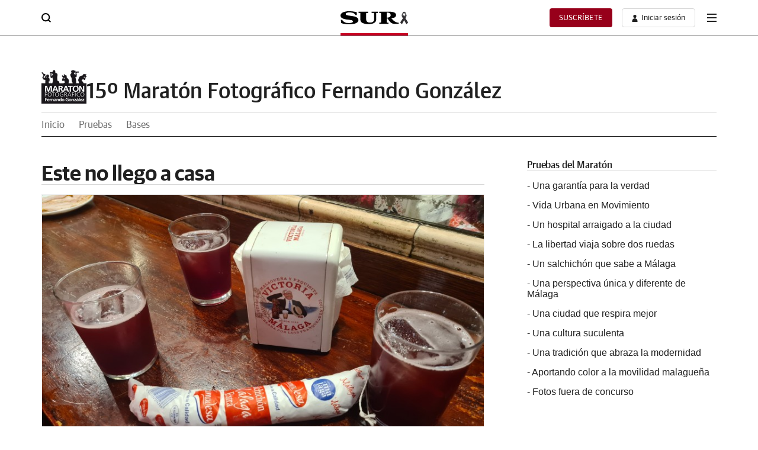

--- FILE ---
content_type: text/css
request_url: https://maratonom.diariosur.es/css/maratonom.css
body_size: 4997
content:
@charset "utf-8";
/* CSS Document */

.hero{
    display: flex;
    flex-wrap: wrap;
    justify-content: center;
    padding:0 5%;
}

.hero img {
    width:100%;
    max-width: 750px;
    margin-bottom:25px;
}

.herotitulo {
    text-align: center;
    font-family: 'Guardian Sans Semibold', sans-serif;
}

.titulocuenta{
    font-size: 36px;
    line-height: 44px;
    margin-bottom:10px;
}

.fechainicio p{
    font-size: 24px;
    line-height: 28px;
    margin-bottom:25px;
}

.quedan, .limitadas{
font-size: 18px;
line-height: 24px;
}

.condiciones{
    font-size: 14px;
    margin-top: 15px;
}



.contador{
    display: flex;
    flex-wrap: nowrap;
    column-gap: 10px;
    padding:10px;
    border: 1px solid #ddd; 
    margin-bottom: 40px;
    margin-top:10px;
    
 }
 
 .caja-contador{
    width: 20%;
    display: flex;
    flex-direction: column;

 }


 .caja-contador span{
    font-size: 60px;
    line-height: 60px;
    display: block;
    font-family: "Guardian TextSans Medium",sans-serif;
 }

 .caja-contador.separador{
    width:20px;
 }

 .inscribete{
    font-size: 24px;
    line-height: 30px;
    margin-bottom:20px;

 }

.inscribete span{
    padding: 8px;
    border-radius: 5px;
    background-color: #DE0429;
    color:#fff;

}

.inscribete span:hover{
    background-color: #258B4E;
    transition: 0.3s;

}

.v-sub-m__h{
    justify-content: flex-start;
    gap: 15px;
}




/*.foto-ficha {
   /*aspect-ratio:256/334;*/
  /* 
   aspect-ratio: 10/7;
  width: 100%;
  height: 100%;
  -o-object-fit: cover;
  object-fit: cover;
  -o-object-position: center center;
  object-position: center center;
 
}*/

.titulo-foto {
    font-family: 'Guardian Sans Semibold', sans-serif;
}

.paginador-foto {
    display: flex;
    justify-content: space-between;
    margin-bottom: 15px;
}

.paginador-foto a{
    font-size:14px;
    color: #97001A;
    }
.paginador-foto a:hover{
    text-decoration:underline;
}


.patrocinadores{
    display: flex;
    align-items: center;
    row-gap: 35px;
    flex-wrap: wrap;
    flex-direction: row;
    justify-content: center;
    margin-bottom: 50px;
    column-gap: 25px;
}
.patrocinados{
    width:20%;
    display: flex;
    flex-direction: column;
    align-items: center;
}

.patrocinados p{
    margin-bottom:15px;
    font-weight: 600;
}

.patrocinados img{
   width: 175px;
    height: 55px;
    object-fit: contain;
    mix-blend-mode: multiply;
    text-align: center;
}



.v-s-mdl-lty__t {
    font-size: 16px;
    line-height: 115%;
    margin-bottom: 3px;
    font-family: "Guardian Sans Regular",sans-serif;
    margin-bottom:15px;
}

.v-a-sub-t {
    font-size: 18px;
    line-height: 130%;
    color: #6B6B6B;
    font-family: "Guardian TextSans Regular",sans-serif;
}

.v-form--bdr .v-form__l {
    display: block;
    margin-bottom: 15px;
}

.v-g__c:after{
content: none;
}



.v-c.pruebas{
    display: none;
}

.v-mdl-ath__p strong a{
text-decoration: underline;
}


@media (min-width: 699px){

    .v-g--3-c {
        margin-bottom: 50px;
    }


.v-cnt-m--s .v-cnt-m__t {
    font-size: 25px;
}
.v-cnt-m--s .v-spr__img {
    height: 25px;
}

.v-a-sub-t {
        font-size: 20px;
    }

    .titulo-foto {
        font-size: 36px; 
        line-height: 115%; 

    }    

.voc-topics-search-area .voc-styled-select {
    width: calc(33% - 81px);
}
.ir {
    width: 33%;
    margin: 0 33%;

}

.v-a-link:last-child{
    display:none;
}

}




@media (max-width: 699px){
    .patrocinadores{
        display: flex;
        align-items: center;
        gap: 25px;
        flex-wrap: wrap;
        justify-content: center;
        margin-bottom: 45px;
        flex-direction: row;
    }

    .v-c.pruebas{
        display:block;
    }

    .v-c.pruebas select{
        width: 90%;
        border-color: #ddd;
        color: rgb(107, 107, 107);
    }

    .patrocinados{
        width:45%;
    }

    .patrocinados img{
        width: 150px;
         height: 50px;
         object-fit: contain;
         mix-blend-mode: multiply;
         text-align: center;
     }

     .hero{
        padding:0;

     }

     .caja-contador span{
        font-size: 40px;
     }

     .fechainicio p {
        font-size: 20px;
        line-height: 22px;
        margin-bottom: 20px;
    }

    .inscribete {
        font-size: 20px;
        line-height: 30px;
        margin-bottom: 20px;
    }

    .quedan, .limitadas {

        font-size: 14px;
        line-height: 18px;
    }

    .v-cnt-m__h {

        width: 70%;

    }

    .v-cnt-m .v-spr {
        min-height: 20px;
    
        align-items: flex-end;
    }

    .titulo-foto {
        font-size: 24px; 
        line-height: 115%; 

    }  
    
}

--- FILE ---
content_type: image/svg+xml
request_url: https://s3.ppllstatics.com/diariosur/www/multimedia/plantillas/logos/diariosur-luto.svg
body_size: 2184
content:
<?xml version="1.0" encoding="utf-8"?>
<!-- Generator: Adobe Illustrator 26.5.3, SVG Export Plug-In . SVG Version: 6.00 Build 0)  -->
<svg version="1.1" id="Capa_1" xmlns="http://www.w3.org/2000/svg" xmlns:xlink="http://www.w3.org/1999/xlink" x="0px" y="0px"
	 viewBox="0 0 248 48" style="enable-background:new 0 0 248 48;" xml:space="preserve">
<style type="text/css">
	.st0{fill-rule:evenodd;clip-rule:evenodd;}
	.st1{fill:url(#SVGID_1_);}
	.st2{fill:url(#SVGID_00000021823517125628892030000014546792853674548404_);}
	.st3{filter:url(#Adobe_OpacityMaskFilter);}
	.st4{mask:url(#SVGID_00000014621139288961717250000003224177330295330710_);}
	.st5{fill:#1F1D20;}
	.st6{fill:url(#SVGID_00000142150176896313300000000017170384328108185018_);}
</style>
<g>
	<path class="st0" d="M169.2,23.2h0.3c2.3,0.2,4.7,0.1,6.9-0.4c2.1-0.4,4-1.5,5.4-3c2.2-2.4,2.8-6,1.4-9c-0.9-2.5-3-4.3-5.5-5
		c-2.5-0.7-5-1-7.5-0.9h-1C169.3,11,169.2,17.1,169.2,23.2L169.2,23.2z M169.2,26.8c0,0.7,0,1.4,0,2.1c0,3.6,0,7.3,0,10.9
		c-0.1,1,0.7,1.9,1.7,2c0.1,0,0.2,0,0.3,0h4.5v4.8H142v-4.8c0.5,0,1,0,1.4,0c1.3,0,2.6,0,3.8-0.1c0.7,0,1.3-0.6,1.3-1.3
		c0-0.1,0-0.1,0-0.2c0-10.9,0-21.8,0-32.6c0-0.4-0.2-0.8-0.6-0.9c-0.5-0.2-1-0.3-1.5-0.3c-1.4,0-2.7,0-4.1,0H142V1.5h9.5h16.3h5.5
		c3.3,0,6.6,0,9.9,0.1c4.6,0.2,9.1,1.2,13.3,2.8c1.7,0.7,3.2,1.6,4.5,2.9c1.7,1.5,2.7,3.7,2.8,5.9c0.3,3.7-1.6,7.3-4.8,9.2
		c-1.9,1.2-4,2-6.3,2.4c-1.6,0.3-3.3,0.6-5,0.8l-1.1,0.2c0.4,0.5,0.7,1,1.1,1.4c3.4,4.3,7.5,8,12.1,11c2.9,1.8,6.2,3,9.6,3.6
		c1.3,0.2,2.6,0.4,3.8,0.5c0.2,0,0.2,0,0.2,0.2c0,1.4,0,2.7,0,4.1h-0.9l-8-0.1c-2.3,0-4.6,0-6.9-0.1c-3-0.1-5.9-0.8-8.7-1.9
		c-1.8-0.8-3.5-1.9-4.9-3.3c-4.3-3.9-7.9-8.5-10.5-13.7c-0.4-0.8-0.4-0.8-1.2-0.8L169.2,26.8z"/>
	<path class="st0" d="M1,31.9h0.3h4.3c0.2,0,0.4,0.1,0.5,0.2c1.1,1.6,2.3,3.1,3.6,4.5c3.3,3.3,7.6,5.5,12.3,6.3
		c2.9,0.5,5.9,0.7,8.9,0.6c2.2-0.1,4.4-0.2,6.6-0.4c1.9-0.2,3.8-0.8,5.5-1.7c1.1-0.5,2-1.5,2.4-2.7c0.6-1.7-0.1-3.6-1.7-4.4
		c-1.8-1-3.8-1.6-5.8-1.9c-2.2-0.4-4.4-0.6-6.7-0.9c-1.8-0.2-3.7-0.5-5.5-0.7c-2.2-0.3-4.5-0.6-6.7-1c-3.8-0.6-7.4-1.6-10.9-3.2
		c-2-0.9-3.9-2.2-5.4-3.8c-1.7-1.8-2.7-4.2-2.7-6.7c-0.1-3.1,1.1-6.1,3.4-8.2c2.1-1.9,4.5-3.4,7.1-4.4c3.3-1.3,6.7-2.2,10.2-2.8
		c1.8-0.3,3.6-0.5,5.4-0.6C28.4,0.1,30.4,0,32.6,0c3.1,0.1,6.2,0.1,9.3,0.4c4.7,0.3,9.3,1.1,13.8,2.3c1.3,0.4,2.6,0.8,3.9,1.2
		c0.2,0,0.3,0.2,0.3,0.3c0,3.2,0,6.5,0,9.7c0,0,0,0.1,0,0.2h-0.3h-3.8c-0.2,0-0.3-0.1-0.4-0.2c-1.9-2.9-4.5-5.2-7.6-6.8
		c-2-1-4.2-1.7-6.4-2.1c-2.5-0.4-5.1-0.6-7.6-0.7c-2.1-0.1-4.3,0-6.4,0.3c-2,0.3-3.9,0.8-5.7,1.7c-0.8,0.4-1.5,1-2.1,1.7
		c-1,1.6-0.8,3.7,0.7,5c1,0.7,2.1,1.3,3.3,1.6c1.8,0.4,3.5,0.8,5.3,1.1c3.3,0.5,6.7,1,9.9,1.4c4.4,0.5,8.8,1.3,13.1,2.4
		c2.7,0.7,5.3,1.8,7.7,3.2c1.8,1.1,3.4,2.6,4.5,4.4c2.4,4.1,1.8,9.3-1.5,12.8c-1.8,1.8-4,3.2-6.4,4.2c-2.8,1.1-5.7,2-8.7,2.5
		c-3,0.6-6.1,1-9.2,1.2c-1.4,0.1-2.7,0.1-4.1,0.2c-2.4,0-4.8,0-7.3,0c-2.3,0-4.6-0.2-6.9-0.5C17,47,13.9,46.5,10.9,46
		c-2.8-0.5-5.5-1.3-8.2-2.4c-0.2-0.1-0.2-0.2-0.2-0.4c-0.2-1.6-0.4-3.1-0.6-4.7c-0.2-1.8-0.5-3.6-0.7-5.4C1,32.7,1,32.3,1,31.9
		L1,31.9z"/>
	<path class="st0" d="M114.1,1.5h23.3v4.9h-5.2c-0.5,0-0.9,0.2-1.2,0.5c-0.1,0.2-0.2,0.4-0.2,0.6c0,7.8,0,15.6,0,23.3
		c0.1,3.8-1.6,7.5-4.5,10c-2.3,2-5,3.5-7.8,4.4c-3.8,1.3-7.8,2.1-11.8,2.2c-3.5,0.2-7,0.1-10.5-0.2c-4.8-0.3-9.4-1.4-13.8-3.2
		c-2.3-0.9-4.5-2.3-6.3-4.1c-1.8-1.8-2.8-4.1-3.1-6.5c-0.1-1.2-0.2-2.3-0.2-3.5c0-7.5,0-15,0-22.5c0.1-0.5-0.3-1.1-0.8-1.2
		c0,0-0.1,0-0.1,0c-0.3,0-0.5-0.1-0.8-0.1h-4.7H66V1.5h34.7v4.8h-5.2c-0.8,0-1.4,0.6-1.4,1.4c0,0,0,0.1,0,0.1c0,6.4,0,12.9,0,19.3
		c0,1.4,0,2.9,0.1,4.3c0,2.3,0.9,4.4,2.3,6.2c1.3,1.4,2.9,2.5,4.8,3.1c1.8,0.6,3.7,1,5.6,1c2.2,0.1,4.4-0.1,6.6-0.5
		c2.2-0.4,4.4-1.4,6.1-2.9c1.9-1.6,3.1-3.9,3.3-6.4c0.1-0.9,0.1-1.9,0.1-2.9c0-5.3,0-10.6,0-15.9c0-1.8,0-3.6,0-5.5
		c0-0.5-0.2-0.9-0.6-1c-0.6-0.3-1.2-0.4-1.9-0.4H114L114.1,1.5L114.1,1.5z"/>
	<g>
		
			<linearGradient id="SVGID_1_" gradientUnits="userSpaceOnUse" x1="227.0605" y1="46.0455" x2="239.3948" y2="46.0455" gradientTransform="matrix(1 0 0 -1 0 52)">
			<stop  offset="0" style="stop-color:#0B0B0B"/>
			<stop  offset="0.2847" style="stop-color:#343335"/>
			<stop  offset="0.2976" style="stop-color:#363537"/>
			<stop  offset="0.4446" style="stop-color:#4D4E50"/>
			<stop  offset="0.5347" style="stop-color:#565759"/>
			<stop  offset="0.6076" style="stop-color:#4E4F51"/>
			<stop  offset="0.7223" style="stop-color:#39383A"/>
			<stop  offset="0.7649" style="stop-color:#2F2E30"/>
			<stop  offset="1" style="stop-color:#020202"/>
		</linearGradient>
		<path class="st1" d="M228.3,9.9c0,0,1.5-2.4,5-2.3c3.5,0.1,5.3,2.8,5.3,2.8l0.1-4.2c0,0-1-4.6-5.3-4.6c-4.2,0-5.6,4.2-5.6,4.2
			L228.3,9.9z"/>
		
			<linearGradient id="SVGID_00000008836552884755478130000017760046584867022744_" gradientUnits="userSpaceOnUse" x1="238.3318" y1="28.451" x2="258.7387" y2="38.1312" gradientTransform="matrix(1 0 0 -1 0 52)">
			<stop  offset="0" style="stop-color:#2F2D30"/>
			<stop  offset="0.1832" style="stop-color:#565759"/>
			<stop  offset="0.2311" style="stop-color:#4E4F51"/>
			<stop  offset="0.3066" style="stop-color:#3A383B"/>
			<stop  offset="0.3292" style="stop-color:#323033"/>
			<stop  offset="0.5421" style="stop-color:#000000"/>
		</linearGradient>
		<path style="fill:url(#SVGID_00000008836552884755478130000017760046584867022744_);" d="M238.5,5.2c0,0,2.1,2.8-5.1,14
			c-8.7,13.2-14.5,22-14.5,22l6.3,6.8c0,0,6.8-12.3,10.3-18.2s7.4-10.9,6.9-15.8L238.5,5.2z"/>
		<g>
			<defs>
				<filter id="Adobe_OpacityMaskFilter" filterUnits="userSpaceOnUse" x="227.9" y="18" width="10.8" height="17.2">
					<feColorMatrix  type="matrix" values="1 0 0 0 0  0 1 0 0 0  0 0 1 0 0  0 0 0 1 0"/>
				</filter>
			</defs>
			
				<mask maskUnits="userSpaceOnUse" x="227.9" y="18" width="10.8" height="17.2" id="SVGID_00000014621139288961717250000003224177330295330710_">
				<g class="st3">
				</g>
			</mask>
			<g class="st4">
				<polygon class="st5" points="227.9,27.5 232.5,35.2 238.6,24.6 234.2,18 				"/>
			</g>
		</g>
		
			<linearGradient id="SVGID_00000054970288931143047800000010462373942230567830_" gradientUnits="userSpaceOnUse" x1="220.5506" y1="32.2103" x2="238.9515" y2="23.664" gradientTransform="matrix(1 0 0 -1 0 52)">
			<stop  offset="0" style="stop-color:#2F2D30"/>
			<stop  offset="0.1832" style="stop-color:#565759"/>
			<stop  offset="0.2311" style="stop-color:#4E4F51"/>
			<stop  offset="0.3066" style="stop-color:#3A383B"/>
			<stop  offset="0.3292" style="stop-color:#323033"/>
		</linearGradient>
		<path style="fill:url(#SVGID_00000054970288931143047800000010462373942230567830_);" d="M228.3,5c0,0-1.8,3.5,5.4,14.3
			c8.7,13.2,14.4,22,14.4,22l-6.3,6.8c0,0-6.8-12.3-10.3-18.2c-3.5-5.9-7.8-11-7.2-15.9L228.3,5z"/>
	</g>
</g>
</svg>


--- FILE ---
content_type: application/javascript
request_url: http://static.vocstatic.com/frontal/5.46.1/4090.js
body_size: 24099
content:
/*! For license information please see 4090.js.LICENSE.txt */
(self["[hash]fronLibsJsonpFunction"]=self["[hash]fronLibsJsonpFunction"]||[]).push([[4090],{9777:(e,t,n)=>{var a,i,r;i=[n(5671),n(43)],void 0===(r="function"==typeof(a=function(e,t){function n(e,t){for(var n=0,a=e.length;n<a;n++)if(e[n]===t)return n;return-1}function a(e){return null==e?e+"":"object"==typeof e||"function"==typeof e?l[l.toString.call(e)]||"object":typeof e}function i(e){return null!=e&&e===e.window}function r(e){var t="length"in e&&e.length,n=a(e);return"function"!==n&&!i(e)&&(!(1!==e.nodeType||!t)||"array"===n||0===t||"number"==typeof t&&t>0&&t-1 in e)}function o(e){return e instanceof Element}function s(n){return n instanceof s?n:this instanceof s?void(null!=n&&n!==e&&(this[0]=n.nodeName?n:void 0!==n[0]&&n[0].nodeName?n[0]:t.querySelector(n),void 0!==this[0]&&null!==this[0]&&(this[0].eventRegistry=this[0].eventRegistry||{}))):new s(n)}for(var l={},c="Boolean Number String Function Array Date RegExp Object Error".split(" "),u=0;u<c.length;u++)l["[object "+c[u]+"]"]=c[u].toLowerCase();return s.prototype={on:function(e,t){if(o(this[0]))for(var n=this[0].eventRegistry,a=this[0],i=e.split(" "),r=0;r<i.length;r++){var s=i[r].split(".");l=s[0],c=s[1]||"global",a.addEventListener?a.addEventListener(l,t,!1):a.attachEvent&&a.attachEvent("on"+l,t),n[l]=n[l]||{},n[l][c]=n[l][c]||[],n[l][c].push(t)}var l,c;return this},off:function(e,t){if(o(this[0]))for(var n=this[0].eventRegistry,a=this[0],i=e.split(" "),r=0;r<i.length;r++)for(var s=i[r].split("."),l=function(e,a){var i,r,o=[];if(e.length>0)if(void 0===t)for(i=0,r=n[e][a].length;i<r;i++)o.push({ev:e,namespace:a&&a.length>0?a:"global",handler:n[e][a][i]});else o.push({ev:e,namespace:a&&a.length>0?a:"global",handler:t});else if(a.length>0)for(var s in n)for(var l in n[s])if(l===a)if(void 0===t)for(i=0,r=n[s][l].length;i<r;i++)o.push({ev:s,namespace:l,handler:n[s][l][i]});else o.push({ev:s,namespace:l,handler:t});return o}(s[0],s[1]),c=0,u=l.length;c<u;c++)!function(e,t,i){if(e in n==1)if(a.removeEventListener?a.removeEventListener(e,i,!1):a.detachEvent&&a.detachEvent("on"+e,i),"global"===t)for(var r in n[e])n[e][r].splice(n[e][r].indexOf(i),1);else n[e][t].splice(n[e][t].indexOf(i),1)}(l[c].ev,l[c].namespace,l[c].handler);return this},trigger:function(e){if(o(this[0]))for(var n=this[0].eventRegistry,a=this[0],i="string"==typeof e?e.split(" "):[e.type],r=0;r<i.length;r++){var l=i[r].split("."),c=l[0],u=l[1]||"global";if(void 0!==t&&"global"===u){var p,f,d={bubbles:!0,cancelable:!0,detail:Array.prototype.slice.call(arguments,1)};if(t.createEvent){try{p=new CustomEvent(c,d)}catch(e){(p=t.createEvent("CustomEvent")).initCustomEvent(c,d.bubbles,d.cancelable,d.detail)}e.type&&s.extend(p,e),a.dispatchEvent(p)}else(p=t.createEventObject()).eventType=c,e.type&&s.extend(p,e),a.fireEvent("on"+p.eventType,p)}else if(void 0!==n[c])if(arguments[0]=arguments[0].type?arguments[0]:s.Event(arguments[0]),"global"===u)for(var m in n[c])for(f=0;f<n[c][m].length;f++)n[c][m][f].apply(a,arguments);else for(f=0;f<n[c][u].length;f++)n[c][u][f].apply(a,arguments)}return this}},s.isFunction=function(e){return"function"===a(e)},s.noop=function(){},s.isArray=Array.isArray,s.inArray=function(e,t,a){return null==t?-1:n(t,e)},s.valHooks=void 0,s.isPlainObject=function(e){return!("object"!==a(e)||e.nodeType||i(e)||e.constructor&&!l.hasOwnProperty.call(e.constructor.prototype,"isPrototypeOf"))},s.extend=function(){var e,t,n,a,i,r,o=arguments[0]||{},l=1,c=arguments.length,u=!1;for("boolean"==typeof o&&(u=o,o=arguments[l]||{},l++),"object"==typeof o||s.isFunction(o)||(o={}),l===c&&(o=this,l--);l<c;l++)if(null!=(e=arguments[l]))for(t in e)n=o[t],o!==(a=e[t])&&(u&&a&&(s.isPlainObject(a)||(i=s.isArray(a)))?(i?(i=!1,r=n&&s.isArray(n)?n:[]):r=n&&s.isPlainObject(n)?n:{},o[t]=s.extend(u,r,a)):void 0!==a&&(o[t]=a));return o},s.each=function(e,t){var n=0;if(r(e))for(var a=e.length;n<a&&!1!==t.call(e[n],n,e[n]);n++);else for(n in e)if(!1===t.call(e[n],n,e[n]))break;return e},s.map=function(e,t){var n,a=0,i=e.length,o=[];if(r(e))for(;a<i;a++)null!=(n=t(e[a],a))&&o.push(n);else for(a in e)null!=(n=t(e[a],a))&&o.push(n);return[].concat(o)},s.data=function(e,t,n){if(void 0===n)return e.__data?e.__data[t]:null;e.__data=e.__data||{},e.__data[t]=n},"function"==typeof e.CustomEvent?s.Event=e.CustomEvent:(s.Event=function(e,n){n=n||{bubbles:!1,cancelable:!1,detail:void 0};var a=t.createEvent("CustomEvent");return a.initCustomEvent(e,n.bubbles,n.cancelable,n.detail),a},s.Event.prototype=e.Event.prototype),s})?a.apply(t,i):a)||(e.exports=r)},43:(e,t,n)=>{var a;void 0===(a=function(){return document}.call(t,n,t,e))||(e.exports=a)},5671:(e,t,n)=>{var a;void 0===(a=function(){return window}.call(t,n,t,e))||(e.exports=a)},3381:(e,t,n)=>{var a,i,r;i=[n(9777),n(9625)],void 0===(r="function"==typeof(a=function(e,t){function n(e){return isNaN(e)||29===new Date(e,2,0).getDate()}return t.extendAliases({"dd/mm/yyyy":{mask:"1/2/y",placeholder:"dd/mm/yyyy",regex:{val1pre:new RegExp("[0-3]"),val1:new RegExp("0[1-9]|[12][0-9]|3[01]"),val2pre:function(e){var n=t.escapeRegex.call(this,e);return new RegExp("((0[1-9]|[12][0-9]|3[01])"+n+"[01])")},val2:function(e){var n=t.escapeRegex.call(this,e);return new RegExp("((0[1-9]|[12][0-9])"+n+"(0[1-9]|1[012]))|(30"+n+"(0[13-9]|1[012]))|(31"+n+"(0[13578]|1[02]))")}},leapday:"29/02/",separator:"/",yearrange:{minyear:1900,maxyear:2099},isInYearRange:function(e,t,n){if(isNaN(e))return!1;var a=parseInt(e.concat(t.toString().slice(e.length))),i=parseInt(e.concat(n.toString().slice(e.length)));return!isNaN(a)&&t<=a&&a<=n||!isNaN(i)&&t<=i&&i<=n},determinebaseyear:function(e,t,n){var a=(new Date).getFullYear();if(e>a)return e;if(t<a){for(var i=t.toString().slice(0,2),r=t.toString().slice(2,4);t<i+n;)i--;var o=i+r;return e>o?e:o}if(e<=a&&a<=t){for(var s=a.toString().slice(0,2);t<s+n;)s--;var l=s+n;return l<e?e:l}return a},onKeyDown:function(n,a,i,r){var o=e(this);if(n.ctrlKey&&n.keyCode===t.keyCode.RIGHT){var s=new Date;o.val(s.getDate().toString()+(s.getMonth()+1).toString()+s.getFullYear().toString()),o.trigger("setvalue")}},getFrontValue:function(e,t,n){for(var a=0,i=0,r=0;r<e.length&&"2"!==e.charAt(r);r++){var o=n.definitions[e.charAt(r)];o?(a+=i,i=o.cardinality):i++}return t.join("").substr(a,i)},postValidation:function(e,t,a){var i,r,o=e.join("");return 0===a.mask.indexOf("y")?(r=o.substr(0,4),i=o.substring(4,10)):(r=o.substring(6,10),i=o.substr(0,6)),t&&(i!==a.leapday||n(r))},definitions:{1:{validator:function(e,t,n,a,i){var r=i.regex.val1.test(e);return a||r||e.charAt(1)!==i.separator&&-1==="-./".indexOf(e.charAt(1))||!(r=i.regex.val1.test("0"+e.charAt(0)))?r:(t.buffer[n-1]="0",{refreshFromBuffer:{start:n-1,end:n},pos:n,c:e.charAt(0)})},cardinality:2,prevalidator:[{validator:function(e,t,n,a,i){var r=e;isNaN(t.buffer[n+1])||(r+=t.buffer[n+1]);var o=1===r.length?i.regex.val1pre.test(r):i.regex.val1.test(r);if(o&&t.validPositions[n]&&(i.regex.val2(i.separator).test(e+t.validPositions[n].input)||(t.validPositions[n].input="0"===e?"1":"0")),!a&&!o){if(o=i.regex.val1.test(e+"0"))return t.buffer[n]=e,t.buffer[++n]="0",{pos:n,c:"0"};if(o=i.regex.val1.test("0"+e))return t.buffer[n]="0",{pos:++n}}return o},cardinality:1}]},2:{validator:function(e,t,n,a,i){var r=i.getFrontValue(t.mask,t.buffer,i);-1!==r.indexOf(i.placeholder[0])&&(r="01"+i.separator);var o=i.regex.val2(i.separator).test(r+e);return a||o||e.charAt(1)!==i.separator&&-1==="-./".indexOf(e.charAt(1))||!(o=i.regex.val2(i.separator).test(r+"0"+e.charAt(0)))?o:(t.buffer[n-1]="0",{refreshFromBuffer:{start:n-1,end:n},pos:n,c:e.charAt(0)})},cardinality:2,prevalidator:[{validator:function(e,t,n,a,i){isNaN(t.buffer[n+1])||(e+=t.buffer[n+1]);var r=i.getFrontValue(t.mask,t.buffer,i);-1!==r.indexOf(i.placeholder[0])&&(r="01"+i.separator);var o=1===e.length?i.regex.val2pre(i.separator).test(r+e):i.regex.val2(i.separator).test(r+e);return o&&t.validPositions[n]&&(i.regex.val2(i.separator).test(e+t.validPositions[n].input)||(t.validPositions[n].input="0"===e?"1":"0")),a||o||!(o=i.regex.val2(i.separator).test(r+"0"+e))?o:(t.buffer[n]="0",{pos:++n})},cardinality:1}]},y:{validator:function(e,t,n,a,i){return i.isInYearRange(e,i.yearrange.minyear,i.yearrange.maxyear)},cardinality:4,prevalidator:[{validator:function(e,t,n,a,i){var r=i.isInYearRange(e,i.yearrange.minyear,i.yearrange.maxyear);if(!a&&!r){var o=i.determinebaseyear(i.yearrange.minyear,i.yearrange.maxyear,e+"0").toString().slice(0,1);if(r=i.isInYearRange(o+e,i.yearrange.minyear,i.yearrange.maxyear))return t.buffer[n++]=o.charAt(0),{pos:n};if(o=i.determinebaseyear(i.yearrange.minyear,i.yearrange.maxyear,e+"0").toString().slice(0,2),r=i.isInYearRange(o+e,i.yearrange.minyear,i.yearrange.maxyear))return t.buffer[n++]=o.charAt(0),t.buffer[n++]=o.charAt(1),{pos:n}}return r},cardinality:1},{validator:function(e,t,n,a,i){var r=i.isInYearRange(e,i.yearrange.minyear,i.yearrange.maxyear);if(!a&&!r){var o=i.determinebaseyear(i.yearrange.minyear,i.yearrange.maxyear,e).toString().slice(0,2);if(r=i.isInYearRange(e[0]+o[1]+e[1],i.yearrange.minyear,i.yearrange.maxyear))return t.buffer[n++]=o.charAt(1),{pos:n};if(o=i.determinebaseyear(i.yearrange.minyear,i.yearrange.maxyear,e).toString().slice(0,2),r=i.isInYearRange(o+e,i.yearrange.minyear,i.yearrange.maxyear))return t.buffer[n-1]=o.charAt(0),t.buffer[n++]=o.charAt(1),t.buffer[n++]=e.charAt(0),{refreshFromBuffer:{start:n-3,end:n},pos:n}}return r},cardinality:2},{validator:function(e,t,n,a,i){return i.isInYearRange(e,i.yearrange.minyear,i.yearrange.maxyear)},cardinality:3}]}},insertMode:!1,autoUnmask:!1},"mm/dd/yyyy":{placeholder:"mm/dd/yyyy",alias:"dd/mm/yyyy",regex:{val2pre:function(e){var n=t.escapeRegex.call(this,e);return new RegExp("((0[13-9]|1[012])"+n+"[0-3])|(02"+n+"[0-2])")},val2:function(e){var n=t.escapeRegex.call(this,e);return new RegExp("((0[1-9]|1[012])"+n+"(0[1-9]|[12][0-9]))|((0[13-9]|1[012])"+n+"30)|((0[13578]|1[02])"+n+"31)")},val1pre:new RegExp("[01]"),val1:new RegExp("0[1-9]|1[012]")},leapday:"02/29/",onKeyDown:function(n,a,i,r){var o=e(this);if(n.ctrlKey&&n.keyCode===t.keyCode.RIGHT){var s=new Date;o.val((s.getMonth()+1).toString()+s.getDate().toString()+s.getFullYear().toString()),o.trigger("setvalue")}}},"yyyy/mm/dd":{mask:"y/1/2",placeholder:"yyyy/mm/dd",alias:"mm/dd/yyyy",leapday:"/02/29",onKeyDown:function(n,a,i,r){var o=e(this);if(n.ctrlKey&&n.keyCode===t.keyCode.RIGHT){var s=new Date;o.val(s.getFullYear().toString()+(s.getMonth()+1).toString()+s.getDate().toString()),o.trigger("setvalue")}}},"dd.mm.yyyy":{mask:"1.2.y",placeholder:"dd.mm.yyyy",leapday:"29.02.",separator:".",alias:"dd/mm/yyyy"},"dd-mm-yyyy":{mask:"1-2-y",placeholder:"dd-mm-yyyy",leapday:"29-02-",separator:"-",alias:"dd/mm/yyyy"},"mm.dd.yyyy":{mask:"1.2.y",placeholder:"mm.dd.yyyy",leapday:"02.29.",separator:".",alias:"mm/dd/yyyy"},"mm-dd-yyyy":{mask:"1-2-y",placeholder:"mm-dd-yyyy",leapday:"02-29-",separator:"-",alias:"mm/dd/yyyy"},"yyyy.mm.dd":{mask:"y.1.2",placeholder:"yyyy.mm.dd",leapday:".02.29",separator:".",alias:"yyyy/mm/dd"},"yyyy-mm-dd":{mask:"y-1-2",placeholder:"yyyy-mm-dd",leapday:"-02-29",separator:"-",alias:"yyyy/mm/dd"},datetime:{mask:"1/2/y h:s",placeholder:"dd/mm/yyyy hh:mm",alias:"dd/mm/yyyy",regex:{hrspre:new RegExp("[012]"),hrs24:new RegExp("2[0-4]|1[3-9]"),hrs:new RegExp("[01][0-9]|2[0-4]"),ampm:new RegExp("^[a|p|A|P][m|M]"),mspre:new RegExp("[0-5]"),ms:new RegExp("[0-5][0-9]")},timeseparator:":",hourFormat:"24",definitions:{h:{validator:function(e,t,n,a,i){if("24"===i.hourFormat&&24===parseInt(e,10))return t.buffer[n-1]="0",t.buffer[n]="0",{refreshFromBuffer:{start:n-1,end:n},c:"0"};var r=i.regex.hrs.test(e);if(!a&&!r&&(e.charAt(1)===i.timeseparator||-1!=="-.:".indexOf(e.charAt(1)))&&(r=i.regex.hrs.test("0"+e.charAt(0))))return t.buffer[n-1]="0",t.buffer[n]=e.charAt(0),{refreshFromBuffer:{start:++n-2,end:n},pos:n,c:i.timeseparator};if(r&&"24"!==i.hourFormat&&i.regex.hrs24.test(e)){var o=parseInt(e,10);return 24===o?(t.buffer[n+5]="a",t.buffer[n+6]="m"):(t.buffer[n+5]="p",t.buffer[n+6]="m"),(o-=12)<10?(t.buffer[n]=o.toString(),t.buffer[n-1]="0"):(t.buffer[n]=o.toString().charAt(1),t.buffer[n-1]=o.toString().charAt(0)),{refreshFromBuffer:{start:n-1,end:n+6},c:t.buffer[n]}}return r},cardinality:2,prevalidator:[{validator:function(e,t,n,a,i){var r=i.regex.hrspre.test(e);return a||r||!(r=i.regex.hrs.test("0"+e))?r:(t.buffer[n]="0",{pos:++n})},cardinality:1}]},s:{validator:"[0-5][0-9]",cardinality:2,prevalidator:[{validator:function(e,t,n,a,i){var r=i.regex.mspre.test(e);return a||r||!(r=i.regex.ms.test("0"+e))?r:(t.buffer[n]="0",{pos:++n})},cardinality:1}]},t:{validator:function(e,t,n,a,i){return i.regex.ampm.test(e+"m")},casing:"lower",cardinality:1}},insertMode:!1,autoUnmask:!1},datetime12:{mask:"1/2/y h:s t\\m",placeholder:"dd/mm/yyyy hh:mm xm",alias:"datetime",hourFormat:"12"},"mm/dd/yyyy hh:mm xm":{mask:"1/2/y h:s t\\m",placeholder:"mm/dd/yyyy hh:mm xm",alias:"datetime12",regex:{val2pre:function(e){var n=t.escapeRegex.call(this,e);return new RegExp("((0[13-9]|1[012])"+n+"[0-3])|(02"+n+"[0-2])")},val2:function(e){var n=t.escapeRegex.call(this,e);return new RegExp("((0[1-9]|1[012])"+n+"(0[1-9]|[12][0-9]))|((0[13-9]|1[012])"+n+"30)|((0[13578]|1[02])"+n+"31)")},val1pre:new RegExp("[01]"),val1:new RegExp("0[1-9]|1[012]")},leapday:"02/29/",onKeyDown:function(n,a,i,r){var o=e(this);if(n.ctrlKey&&n.keyCode===t.keyCode.RIGHT){var s=new Date;o.val((s.getMonth()+1).toString()+s.getDate().toString()+s.getFullYear().toString()),o.trigger("setvalue")}}},"hh:mm t":{mask:"h:s t\\m",placeholder:"hh:mm xm",alias:"datetime",hourFormat:"12"},"h:s t":{mask:"h:s t\\m",placeholder:"hh:mm xm",alias:"datetime",hourFormat:"12"},"hh:mm:ss":{mask:"h:s:s",placeholder:"hh:mm:ss",alias:"datetime",autoUnmask:!1},"hh:mm":{mask:"h:s",placeholder:"hh:mm",alias:"datetime",autoUnmask:!1},date:{alias:"dd/mm/yyyy"},"mm/yyyy":{mask:"1/y",placeholder:"mm/yyyy",leapday:"donotuse",separator:"/",alias:"mm/dd/yyyy"},shamsi:{regex:{val2pre:function(e){var n=t.escapeRegex.call(this,e);return new RegExp("((0[1-9]|1[012])"+n+"[0-3])")},val2:function(e){var n=t.escapeRegex.call(this,e);return new RegExp("((0[1-9]|1[012])"+n+"(0[1-9]|[12][0-9]))|((0[1-9]|1[012])"+n+"30)|((0[1-6])"+n+"31)")},val1pre:new RegExp("[01]"),val1:new RegExp("0[1-9]|1[012]")},yearrange:{minyear:1300,maxyear:1499},mask:"y/1/2",leapday:"/12/30",placeholder:"yyyy/mm/dd",alias:"mm/dd/yyyy",clearIncomplete:!0},"yyyy-mm-dd hh:mm:ss":{mask:"y-1-2 h:s:s",placeholder:"yyyy-mm-dd hh:mm:ss",alias:"datetime",separator:"-",leapday:"-02-29",regex:{val2pre:function(e){var n=t.escapeRegex.call(this,e);return new RegExp("((0[13-9]|1[012])"+n+"[0-3])|(02"+n+"[0-2])")},val2:function(e){var n=t.escapeRegex.call(this,e);return new RegExp("((0[1-9]|1[012])"+n+"(0[1-9]|[12][0-9]))|((0[13-9]|1[012])"+n+"30)|((0[13578]|1[02])"+n+"31)")},val1pre:new RegExp("[01]"),val1:new RegExp("0[1-9]|1[012]")},onKeyDown:function(e,t,n,a){}}}),t})?a.apply(t,i):a)||(e.exports=r)},1688:(e,t,n)=>{var a,i,r;i=[n(9777),n(9625)],void 0===(r="function"==typeof(a=function(e,t){return t.extendDefinitions({A:{validator:"[A-Za-zА-яЁёÀ-ÿµ]",cardinality:1,casing:"upper"},"&":{validator:"[0-9A-Za-zА-яЁёÀ-ÿµ]",cardinality:1,casing:"upper"},"#":{validator:"[0-9A-Fa-f]",cardinality:1,casing:"upper"}}),t.extendAliases({url:{definitions:{i:{validator:".",cardinality:1}},mask:"(\\http://)|(\\http\\s://)|(ftp://)|(ftp\\s://)i{+}",insertMode:!1,autoUnmask:!1,inputmode:"url"},ip:{mask:"i[i[i]].i[i[i]].i[i[i]].i[i[i]]",definitions:{i:{validator:function(e,t,n,a,i){return n-1>-1&&"."!==t.buffer[n-1]?(e=t.buffer[n-1]+e,e=n-2>-1&&"."!==t.buffer[n-2]?t.buffer[n-2]+e:"0"+e):e="00"+e,new RegExp("25[0-5]|2[0-4][0-9]|[01][0-9][0-9]").test(e)},cardinality:1}},onUnMask:function(e,t,n){return e},inputmode:"numeric"},email:{mask:"*{1,64}[.*{1,64}][.*{1,64}][.*{1,63}]@-{1,63}.-{1,63}[.-{1,63}][.-{1,63}]",greedy:!1,onBeforePaste:function(e,t){return(e=e.toLowerCase()).replace("mailto:","")},definitions:{"*":{validator:"[0-9A-Za-z!#$%&'*+/=?^_`{|}~-]",cardinality:1,casing:"lower"},"-":{validator:"[0-9A-Za-z-]",cardinality:1,casing:"lower"}},onUnMask:function(e,t,n){return e},inputmode:"email"},mac:{mask:"##:##:##:##:##:##"},vin:{mask:"V{13}9{4}",definitions:{V:{validator:"[A-HJ-NPR-Za-hj-npr-z\\d]",cardinality:1,casing:"upper"}},clearIncomplete:!0,autoUnmask:!0}}),t})?a.apply(t,i):a)||(e.exports=r)},9625:(e,t,n)=>{var a,i,r;i=[n(9777),n(5671),n(43)],void 0===(r="function"==typeof(a=function(e,t,n,a){function i(t,n,o){if(!(this instanceof i))return new i(t,n,o);this.el=a,this.events={},this.maskset=a,this.refreshValue=!1,!0!==o&&(e.isPlainObject(t)?n=t:(n=n||{}).alias=t,this.opts=e.extend(!0,{},this.defaults,n),this.noMasksCache=n&&n.definitions!==a,this.userOptions=n||{},this.isRTL=this.opts.numericInput,r(this.opts.alias,n,this.opts))}function r(t,n,o){var s=i.prototype.aliases[t];return s?(s.alias&&r(s.alias,a,o),e.extend(!0,o,s),e.extend(!0,o,n),!0):(null===o.mask&&(o.mask=t),!1)}function o(t,n){function r(t,r,o){var s=!1;if(null!==t&&""!==t||((s=null!==o.regex)?t=(t=o.regex).replace(/^(\^)(.*)(\$)$/,"$2"):(s=!0,t=".*")),1===t.length&&!1===o.greedy&&0!==o.repeat&&(o.placeholder=""),o.repeat>0||"*"===o.repeat||"+"===o.repeat){var l="*"===o.repeat?0:"+"===o.repeat?1:o.repeat;t=o.groupmarker.start+t+o.groupmarker.end+o.quantifiermarker.start+l+","+o.repeat+o.quantifiermarker.end}var c,u=s?"regex_"+o.regex:o.numericInput?t.split("").reverse().join(""):t;return i.prototype.masksCache[u]===a||!0===n?(c={mask:t,maskToken:i.prototype.analyseMask(t,s,o),validPositions:{},_buffer:a,buffer:a,tests:{},metadata:r,maskLength:a},!0!==n&&(i.prototype.masksCache[u]=c,c=e.extend(!0,{},i.prototype.masksCache[u]))):c=e.extend(!0,{},i.prototype.masksCache[u]),c}if(e.isFunction(t.mask)&&(t.mask=t.mask(t)),e.isArray(t.mask)){if(t.mask.length>1){t.keepStatic=null===t.keepStatic||t.keepStatic;var o=t.groupmarker.start;return e.each(t.numericInput?t.mask.reverse():t.mask,(function(n,i){o.length>1&&(o+=t.groupmarker.end+t.alternatormarker+t.groupmarker.start),i.mask===a||e.isFunction(i.mask)?o+=i:o+=i.mask})),r(o+=t.groupmarker.end,t.mask,t)}t.mask=t.mask.pop()}return t.mask&&t.mask.mask!==a&&!e.isFunction(t.mask.mask)?r(t.mask.mask,t.mask,t):r(t.mask,t.mask,t)}function s(r,o,l){function d(e,t,n){t=t||0;var i,r,o,s=[],c=0,u=g();do{!0===e&&m().validPositions[c]?(r=(o=m().validPositions[c]).match,i=o.locator.slice(),s.push(!0===n?o.input:!1===n?r.nativeDef:N(c,r))):(r=(o=k(c,i,c-1)).match,i=o.locator.slice(),(!1===l.jitMasking||c<u||"number"==typeof l.jitMasking&&isFinite(l.jitMasking)&&l.jitMasking>c)&&s.push(!1===n?r.nativeDef:N(c,r))),c++}while((z===a||c<z)&&(null!==r.fn||""!==r.def)||t>c);return""===s[s.length-1]&&s.pop(),m().maskLength=c+1,s}function m(){return o}function h(e){var t=m();t.buffer=a,!0!==e&&(t.validPositions={},t.p=0)}function g(e,t,n){var i=-1,r=-1,o=n||m().validPositions;for(var s in e===a&&(e=-1),o){var l=parseInt(s);o[l]&&(t||!0!==o[l].generatedInput)&&(l<=e&&(i=l),l>=e&&(r=l))}return-1!==i&&e-i>1||r<e?i:r}function v(t,n,i,r){var o,s=t,c=e.extend(!0,{},m().validPositions),u=!1;for(m().p=t,o=n-1;o>=s;o--)m().validPositions[o]!==a&&(!0!==i&&(!m().validPositions[o].match.optionality&&function(e){var t=m().validPositions[e];if(t!==a&&null===t.match.fn){var n=m().validPositions[e-1],i=m().validPositions[e+1];return n!==a&&i!==a}return!1}(o)||!1===l.canClearPosition(m(),o,g(),r,l))||delete m().validPositions[o]);for(h(!0),o=s+1;o<=g();){for(;m().validPositions[s]!==a;)s++;if(o<s&&(o=s+1),m().validPositions[o]===a&&R(o))o++;else{var p=k(o);!1===u&&c[s]&&c[s].match.def===p.match.def?(m().validPositions[s]=e.extend(!0,{},c[s]),m().validPositions[s].input=p.input,delete m().validPositions[o],o++):x(s,p.match.def)?!1!==O(s,p.input||N(o),!0)&&(delete m().validPositions[o],o++,u=!0):R(o)||(o++,s--),s++}}h(!0)}function y(e,t){for(var n,i=e,r=g(),o=m().validPositions[r]||P(0)[0],s=o.alternation!==a?o.locator[o.alternation].toString().split(","):[],c=0;c<i.length&&(!((n=i[c]).match&&(l.greedy&&!0!==n.match.optionalQuantifier||(!1===n.match.optionality||!1===n.match.newBlockMarker)&&!0!==n.match.optionalQuantifier)&&(o.alternation===a||o.alternation!==n.alternation||n.locator[o.alternation]!==a&&C(n.locator[o.alternation].toString().split(","),s)))||!0===t&&(null!==n.match.fn||/[0-9a-bA-Z]/.test(n.match.def)));c++);return n}function k(e,t,n){return m().validPositions[e]||y(P(e,t?t.slice():t,n))}function b(e){return m().validPositions[e]?m().validPositions[e]:P(e)[0]}function x(e,t){for(var n=!1,a=P(e),i=0;i<a.length;i++)if(a[i].match&&a[i].match.def===t){n=!0;break}return n}function P(t,n,i){function r(n,i,o,c){function u(o,c,p){function d(t,n){var a=0===e.inArray(t,n.matches);return a||e.each(n.matches,(function(e,i){if(!0===i.isQuantifier&&(a=d(t,n.matches[e-1])))return!1})),a}function y(t,n,i){var r,o;if(m().validPositions[t-1]&&i&&m().tests[t])for(var s=m().validPositions[t-1].locator,l=m().tests[t][0].locator,c=0;c<i;c++)if(s[c]!==l[c])return s.slice(i+1);return(m().tests[t]||m().validPositions[t])&&e.each(m().tests[t]||[m().validPositions[t]],(function(e,t){var s=i!==a?i:t.alternation,l=t.locator[s]!==a?t.locator[s].toString().indexOf(n):-1;(o===a||l<o)&&-1!==l&&(r=t,o=l)})),r?r.locator.slice((i!==a?i:r.alternation)+1):i!==a?y(t,n):a}if(f>1e4)throw"Inputmask: There is probably an error in your mask definition or in the code. Create an issue on github with an example of the mask you are using. "+m().mask;if(f===t&&o.matches===a)return h.push({match:o,locator:c.reverse(),cd:v}),!0;if(o.matches!==a){if(o.isGroup&&p!==o){if(o=u(n.matches[e.inArray(o,n.matches)+1],c))return!0}else if(o.isOptional){var k=o;if(o=r(o,i,c,p)){if(!d(s=h[h.length-1].match,k))return!0;g=!0,f=t}}else if(o.isAlternator){var b,x=o,P=[],E=h.slice(),A=c.length,S=i.length>0?i.shift():-1;if(-1===S||"string"==typeof S){var w,C=f,O=i.slice(),R=[];if("string"==typeof S)R=S.split(",");else for(w=0;w<x.matches.length;w++)R.push(w);for(var M=0;M<R.length;M++){if(w=parseInt(R[M]),h=[],i=y(f,w,A)||O.slice(),!0!==(o=u(x.matches[w]||n.matches[w],[w].concat(c),p)||o)&&o!==a&&R[R.length-1]<x.matches.length){var _=e.inArray(o,n.matches)+1;n.matches.length>_&&(o=u(n.matches[_],[_].concat(c.slice(1,c.length)),p))&&(R.push(_.toString()),e.each(h,(function(e,t){t.alternation=c.length-1})))}b=h.slice(),f=C,h=[];for(var D=0;D<b.length;D++){var j=b[D],N=!1;j.alternation=j.alternation||A;for(var F=0;F<P.length;F++){var I=P[F];if("string"!=typeof S||-1!==e.inArray(j.locator[j.alternation].toString(),R)){if(U=I,(L=j).match.nativeDef===U.match.nativeDef||L.match.def===U.match.nativeDef||L.match.nativeDef===U.match.def){N=!0,j.alternation===I.alternation&&-1===I.locator[I.alternation].toString().indexOf(j.locator[j.alternation])&&(I.locator[I.alternation]=I.locator[I.alternation]+","+j.locator[j.alternation],I.alternation=j.alternation),j.match.nativeDef===I.match.def&&(j.locator[j.alternation]=I.locator[I.alternation],P.splice(P.indexOf(I),1,j));break}if(j.match.def===I.match.def){N=!1;break}if(function(e,n){return null===e.match.fn&&null!==n.match.fn&&n.match.fn.test(e.match.def,m(),t,!1,l,!1)}(j,I)||function(e,n){return null!==e.match.fn&&null!==n.match.fn&&n.match.fn.test(e.match.def.replace(/[\[\]]/g,""),m(),t,!1,l,!1)}(j,I)){j.alternation===I.alternation&&-1===j.locator[j.alternation].toString().indexOf(I.locator[I.alternation].toString().split("")[0])&&(j.na=j.na||j.locator[j.alternation].toString(),-1===j.na.indexOf(j.locator[j.alternation].toString().split("")[0])&&(j.na=j.na+","+j.locator[I.alternation].toString().split("")[0]),N=!0,j.locator[j.alternation]=I.locator[I.alternation].toString().split("")[0]+","+j.locator[j.alternation],P.splice(P.indexOf(I),0,j));break}}}N||P.push(j)}}"string"==typeof S&&(P=e.map(P,(function(t,n){if(isFinite(n)){var i=t.alternation,r=t.locator[i].toString().split(",");t.locator[i]=a,t.alternation=a;for(var o=0;o<r.length;o++)-1!==e.inArray(r[o],R)&&(t.locator[i]!==a?(t.locator[i]+=",",t.locator[i]+=r[o]):t.locator[i]=parseInt(r[o]),t.alternation=i);if(t.locator[i]!==a)return t}}))),h=E.concat(P),f=t,g=h.length>0,o=P.length>0,i=O.slice()}else o=u(x.matches[S]||n.matches[S],[S].concat(c),p);if(o)return!0}else if(o.isQuantifier&&p!==n.matches[e.inArray(o,n.matches)-1])for(var T=o,G=i.length>0?i.shift():0;G<(isNaN(T.quantifier.max)?G+1:T.quantifier.max)&&f<=t;G++){var B=n.matches[e.inArray(T,n.matches)-1];if(o=u(B,[G].concat(c),B)){if((s=h[h.length-1].match).optionalQuantifier=G>T.quantifier.min-1,d(s,B)){if(G>T.quantifier.min-1){g=!0,f=t;break}return!0}return!0}}else if(o=r(o,i,c,p))return!0}else f++;var L,U}for(var p=i.length>0?i.shift():0;p<n.matches.length;p++)if(!0!==n.matches[p].isQuantifier){var d=u(n.matches[p],[p].concat(o),c);if(d&&f===t)return d;if(f>t)break}}function o(e){if(l.keepStatic&&t>0&&e.length>1+(""===e[e.length-1].match.def?1:0)&&!0!==e[0].match.optionality&&!0!==e[0].match.optionalQuantifier&&null===e[0].match.fn&&!/[0-9a-bA-Z]/.test(e[0].match.def)){if(m().validPositions[t-1]===a)return[y(e)];if(m().validPositions[t-1].alternation===e[0].alternation)return[y(e)];if(m().validPositions[t-1])return[y(e)]}return e}var s,c,u,p=m().maskToken,f=n?i:0,d=n?n.slice():[0],h=[],g=!1,v=n?n.join(""):"";if(t>-1){if(n===a){for(var k,b=t-1;(k=m().validPositions[b]||m().tests[b])===a&&b>-1;)b--;k!==a&&b>-1&&(c=k,u=[],e.isArray(c)||(c=[c]),c.length>0&&(c[0].alternation===a?0===(u=y(c.slice()).locator.slice()).length&&(u=c[0].locator.slice()):e.each(c,(function(e,t){if(""!==t.def)if(0===u.length)u=t.locator.slice();else for(var n=0;n<u.length;n++)t.locator[n]&&-1===u[n].toString().indexOf(t.locator[n])&&(u[n]+=","+t.locator[n])}))),v=(d=u).join(""),f=b)}if(m().tests[t]&&m().tests[t][0].cd===v)return o(m().tests[t]);for(var x=d.shift();x<p.length&&!(r(p[x],d,[x])&&f===t||f>t);x++);}return(0===h.length||g)&&h.push({match:{fn:null,cardinality:0,optionality:!0,casing:null,def:"",placeholder:""},locator:[],cd:v}),n!==a&&m().tests[t]?o(e.extend(!0,[],h)):(m().tests[t]=e.extend(!0,[],h),o(m().tests[t]))}function E(){return m()._buffer===a&&(m()._buffer=d(!1,1),m().buffer===a&&(m().buffer=m()._buffer.slice())),m()._buffer}function A(e){return m().buffer!==a&&!0!==e||(m().buffer=d(!0,g(),!0)),m().buffer}function S(e,t,n){var i,r;if(!0===e)h(),e=0,t=n.length;else for(i=e;i<t;i++)delete m().validPositions[i];for(r=e,i=e;i<t;i++)if(h(!0),n[i]!==l.skipOptionalPartCharacter){var o=O(r,n[i],!0,!0);!1!==o&&(h(!0),r=o.caret!==a?o.caret:o.pos+1)}}function w(t,n,a){switch(l.casing||n.casing){case"upper":t=t.toUpperCase();break;case"lower":t=t.toLowerCase();break;case"title":var r=m().validPositions[a-1];t=0===a||r&&r.input===String.fromCharCode(i.keyCode.SPACE)?t.toUpperCase():t.toLowerCase();break;default:if(e.isFunction(l.casing)){var o=Array.prototype.slice.call(arguments);o.push(m().validPositions),t=l.casing.apply(this,o)}}return t}function C(t,n,i){for(var r,o=l.greedy?n:n.slice(0,1),s=!1,c=i!==a?i.split(","):[],u=0;u<c.length;u++)-1!==(r=t.indexOf(c[u]))&&t.splice(r,1);for(var p=0;p<t.length;p++)if(-1!==e.inArray(t[p],o)){s=!0;break}return s}function O(t,n,r,o,s,c){function u(e){var t=$?e.begin-e.end>1||e.begin-e.end==1:e.end-e.begin>1||e.end-e.begin==1;return t&&0===e.begin&&e.end===m().maskLength?"full":t}function p(n,i,r){var s=!1;return e.each(P(n),(function(c,p){for(var d=p.match,y=i?1:0,k="",b=d.cardinality;b>y;b--)k+=D(n-(b-1));if(i&&(k+=i),A(!0),!1!==(s=null!=d.fn?d.fn.test(k,m(),n,r,l,u(t)):(i===d.def||i===l.skipOptionalPartCharacter)&&""!==d.def&&{c:N(n,d,!0)||d.def,pos:n})){var x=s.c!==a?s.c:i;x=x===l.skipOptionalPartCharacter&&null===d.fn?N(n,d,!0)||d.def:x;var P=n,E=A();if(s.remove!==a&&(e.isArray(s.remove)||(s.remove=[s.remove]),e.each(s.remove.sort((function(e,t){return t-e})),(function(e,t){v(t,t+1,!0)}))),s.insert!==a&&(e.isArray(s.insert)||(s.insert=[s.insert]),e.each(s.insert.sort((function(e,t){return e-t})),(function(e,t){O(t.pos,t.c,!0,o)}))),s.refreshFromBuffer){var C=s.refreshFromBuffer;if(S(!0===C?C:C.start,C.end,E),s.pos===a&&s.c===a)return s.pos=g(),!1;if((P=s.pos!==a?s.pos:n)!==n)return s=e.extend(s,O(P,x,!0,o)),!1}else if(!0!==s&&s.pos!==a&&s.pos!==n&&(P=s.pos,S(n,P,A().slice()),P!==n))return s=e.extend(s,O(P,x,!0)),!1;return(!0===s||s.pos!==a||s.c!==a)&&(c>0&&h(!0),f(P,e.extend({},p,{input:w(x,d,P)}),o,u(t))||(s=!1),!1)}})),s}function f(t,n,i,r){if(r||l.insertMode&&m().validPositions[t]!==a&&i===a){var o,s=e.extend(!0,{},m().validPositions),c=g(a,!0);for(o=t;o<=c;o++)delete m().validPositions[o];m().validPositions[t]=e.extend(!0,{},n);var u,p=!0,f=m().validPositions,v=!1,y=m().maskLength;for(o=u=t;o<=c;o++){var k=s[o];if(k!==a)for(var b=u;b<m().maskLength&&(null===k.match.fn&&f[o]&&(!0===f[o].match.optionalQuantifier||!0===f[o].match.optionality)||null!=k.match.fn);){if(b++,!1===v&&s[b]&&s[b].match.def===k.match.def)m().validPositions[b]=e.extend(!0,{},s[b]),m().validPositions[b].input=k.input,d(b),u=b,p=!0;else if(x(b,k.match.def)){var P=O(b,k.input,!0,!0);p=!1!==P,u=P.caret||P.insert?g():b,v=!0}else if(!(p=!0===k.generatedInput)&&b>=m().maskLength-1)break;if(m().maskLength<y&&(m().maskLength=y),p)break}if(!p)break}if(!p)return m().validPositions=e.extend(!0,{},s),h(!0),!1}else m().validPositions[t]=e.extend(!0,{},n);return h(!0),!0}function d(t){for(var n=t-1;n>-1&&!m().validPositions[n];n--);var i,r;for(n++;n<t;n++)m().validPositions[n]===a&&(!1===l.jitMasking||l.jitMasking>n)&&(""===(r=P(n,k(n-1).locator,n-1).slice())[r.length-1].match.def&&r.pop(),(i=y(r))&&(i.match.def===l.radixPointDefinitionSymbol||!R(n,!0)||e.inArray(l.radixPoint,A())<n&&i.match.fn&&i.match.fn.test(N(n),m(),n,!1,l))&&!1!==(E=p(n,N(n,i.match,!0)||(null==i.match.fn?i.match.def:""!==N(n)?N(n):A()[n]),!0))&&(m().validPositions[E.pos||n].generatedInput=!0))}r=!0===r;var b=t;t.begin!==a&&(b=$&&!u(t)?t.end:t.begin);var E=!0,_=e.extend(!0,{},m().validPositions);if(e.isFunction(l.preValidation)&&!r&&!0!==o&&!0!==c&&(E=l.preValidation(A(),b,n,u(t),l)),!0===E){if(d(b),u(t)&&(U(a,i.keyCode.DELETE,t,!0,!0),b=m().p),b<m().maskLength&&(z===a||b<z)&&(E=p(b,n,r),(!r||!0===o)&&!1===E&&!0!==c)){var j=m().validPositions[b];if(!j||null!==j.match.fn||j.match.def!==n&&n!==l.skipOptionalPartCharacter){if((l.insertMode||m().validPositions[M(b)]===a)&&!R(b,!0))for(var F=b+1,I=M(b);F<=I;F++)if(!1!==(E=p(F,n,r))){!function(t,n){var i=m().validPositions[n];if(i)for(var r=i.locator,o=r.length,s=t;s<n;s++)if(m().validPositions[s]===a&&!R(s,!0)){var l=P(s).slice(),c=y(l,!0),u=-1;""===l[l.length-1].match.def&&l.pop(),e.each(l,(function(e,t){for(var n=0;n<o;n++){if(t.locator[n]===a||!C(t.locator[n].toString().split(","),r[n].toString().split(","),t.na)){var i=r[n],s=c.locator[n],l=t.locator[n];i-s>Math.abs(i-l)&&(c=t);break}u<n&&(u=n,c=t)}})),(c=e.extend({},c,{input:N(s,c.match,!0)||c.match.def})).generatedInput=!0,f(s,c,!0),m().validPositions[n]=a,p(n,i.input,!0)}}(b,E.pos!==a?E.pos:F),b=F;break}}else E={caret:M(b)}}!1===E&&l.keepStatic&&!r&&!0!==s&&(E=function(t,n,i){var r,s,c,u,p,f,d,v,y=e.extend(!0,{},m().validPositions),k=!1,b=g();for(u=m().validPositions[b];b>=0;b--)if((c=m().validPositions[b])&&c.alternation!==a){if(r=b,s=m().validPositions[r].alternation,u.locator[c.alternation]!==c.locator[c.alternation])break;u=c}if(s!==a){v=parseInt(r);var x=u.locator[u.alternation||s]!==a?u.locator[u.alternation||s]:d[0];x.length>0&&(x=x.split(",")[0]);var E=m().validPositions[v],A=m().validPositions[v-1];e.each(P(v,A?A.locator:a,v-1),(function(r,c){d=c.locator[s]?c.locator[s].toString().split(","):[];for(var u=0;u<d.length;u++){var b=[],P=0,A=0,S=!1;if(x<d[u]&&(c.na===a||-1===e.inArray(d[u],c.na.split(","))||-1===e.inArray(x.toString(),d))){m().validPositions[v]=e.extend(!0,{},c);var w=m().validPositions[v].locator;for(m().validPositions[v].locator[s]=parseInt(d[u]),null==c.match.fn?(E.input!==c.match.def&&(S=!0,!0!==E.generatedInput&&b.push(E.input)),A++,m().validPositions[v].generatedInput=!/[0-9a-bA-Z]/.test(c.match.def),m().validPositions[v].input=c.match.def):m().validPositions[v].input=E.input,p=v+1;p<g(a,!0)+1;p++)(f=m().validPositions[p])&&!0!==f.generatedInput&&/[0-9a-bA-Z]/.test(f.input)?b.push(f.input):p<t&&P++,delete m().validPositions[p];for(S&&b[0]===c.match.def&&b.shift(),h(!0),k=!0;b.length>0;){var C=b.shift();if(C!==l.skipOptionalPartCharacter&&!(k=O(g(a,!0)+1,C,!1,o,!0)))break}if(k){m().validPositions[v].locator=w;var R=g(t)+1;for(p=v+1;p<g()+1;p++)((f=m().validPositions[p])===a||null==f.match.fn)&&p<t+(A-P)&&A++;k=O((t+=A-P)>R?R:t,n,i,o,!0)}if(k)return!1;h(),m().validPositions=e.extend(!0,{},y)}}}))}return k}(b,n,r)),!0===E&&(E={pos:b})}if(e.isFunction(l.postValidation)&&!1!==E&&!r&&!0!==o&&!0!==c){var T=l.postValidation(A(!0),E,l);if(T.refreshFromBuffer&&T.buffer){var G=T.refreshFromBuffer;S(!0===G?G:G.start,G.end,T.buffer)}E=!0===T?E:T}return E&&E.pos===a&&(E.pos=b),!1!==E&&!0!==c||(h(!0),m().validPositions=e.extend(!0,{},_)),E}function R(e,t){var n=k(e).match;if(""===n.def&&(n=b(e).match),null!=n.fn)return n.fn;if(!0!==t&&e>-1){var a=P(e);return a.length>1+(""===a[a.length-1].match.def?1:0)}return!1}function M(e,t){var n=m().maskLength;if(e>=n)return n;var a=e;for(P(n+1).length>1&&(d(!0,n+1,!0),n=m().maskLength);++a<n&&(!0===t&&(!0!==b(a).match.newBlockMarker||!R(a))||!0!==t&&!R(a)););return a}function _(e,t){var n,a=e;if(a<=0)return 0;for(;--a>0&&(!0===t&&!0!==b(a).match.newBlockMarker||!0!==t&&!R(a)&&((n=P(a)).length<2||2===n.length&&""===n[1].match.def)););return a}function D(e){return m().validPositions[e]===a?N(e):m().validPositions[e].input}function j(t,n,i,r,o){if(r&&e.isFunction(l.onBeforeWrite)){var s=l.onBeforeWrite.call(q,r,n,i,l);if(s){if(s.refreshFromBuffer){var c=s.refreshFromBuffer;S(!0===c?c:c.start,c.end,s.buffer||n),n=A(!0)}i!==a&&(i=s.caret!==a?s.caret:i)}}t!==a&&(t.inputmask._valueSet(n.join("")),i===a||r!==a&&"blur"===r.type?V(t,i,0===n.length):f&&r&&"input"===r.type?setTimeout((function(){T(t,i)}),0):T(t,i),!0===o&&(J=!0,e(t).trigger("input")))}function N(t,n,i){if((n=n||b(t).match).placeholder!==a||!0===i)return e.isFunction(n.placeholder)?n.placeholder(l):n.placeholder;if(null===n.fn){if(t>-1&&m().validPositions[t]===a){var r,o=P(t),s=[];if(o.length>1+(""===o[o.length-1].match.def?1:0))for(var c=0;c<o.length;c++)if(!0!==o[c].match.optionality&&!0!==o[c].match.optionalQuantifier&&(null===o[c].match.fn||r===a||!1!==o[c].match.fn.test(r.match.def,m(),t,!0,l))&&(s.push(o[c]),null===o[c].match.fn&&(r=o[c]),s.length>1&&/[0-9a-bA-Z]/.test(s[0].match.def)))return l.placeholder.charAt(t%l.placeholder.length)}return n.def}return l.placeholder.charAt(t%l.placeholder.length)}function F(t,r,o,s,c){function u(e,t){return-1!==E().slice(e,M(e)).join("").indexOf(t)&&!R(e)&&b(e).match.nativeDef===t.charAt(t.length-1)}var p=s.slice(),f="",d=-1,v=a;if(h(),o||!0===l.autoUnmask)d=M(d);else{var y=E().slice(0,M(-1)).join(""),x=p.join("").match(new RegExp("^"+i.escapeRegex(y),"g"));x&&x.length>0&&(p.splice(0,x.length*y.length),d=M(d))}if(-1===d?(m().p=M(d),d=0):m().p=d,e.each(p,(function(n,i){if(i!==a)if(m().validPositions[n]===a&&p[n]===N(n)&&R(n,!0)&&!1===O(n,p[n],!0,a,a,!0))m().p++;else{var r=new e.Event("_checkval");r.which=i.charCodeAt(0),f+=i;var s=g(a,!0),c=m().validPositions[s],y=k(s+1,c?c.locator.slice():a,s);if(!u(d,f)||o||l.autoUnmask){var b=o?n:null==y.match.fn&&y.match.optionality&&s+1<m().p?s+1:m().p;v=ae.keypressEvent.call(t,r,!0,!1,o,b),d=b+1,f=""}else v=ae.keypressEvent.call(t,r,!0,!1,!0,s+1);if(!1!==v&&!o&&e.isFunction(l.onBeforeWrite)){var x=v;if(v=l.onBeforeWrite.call(q,r,A(),v.forwardPosition,l),(v=e.extend(x,v))&&v.refreshFromBuffer){var P=v.refreshFromBuffer;S(!0===P?P:P.start,P.end,v.buffer),h(!0),v.caret&&(m().p=v.caret,v.forwardPosition=v.caret)}}}})),r){var P=a;n.activeElement===t&&v&&(P=l.numericInput?_(v.forwardPosition):v.forwardPosition),j(t,A(),P,c||new e.Event("checkval"),c&&"input"===c.type)}}function I(t){if(t){if(t.inputmask===a)return t.value;t.inputmask&&t.inputmask.refreshValue&&ae.setValueEvent.call(t)}var n=[],i=m().validPositions;for(var r in i)i[r].match&&null!=i[r].match.fn&&n.push(i[r].input);var o=0===n.length?"":($?n.reverse():n).join("");if(e.isFunction(l.onUnMask)){var s=($?A().slice().reverse():A()).join("");o=l.onUnMask.call(q,s,o,l)}return o}function T(e,i,r,o){function s(e){return!0===o||!$||"number"!=typeof e||l.greedy&&""===l.placeholder||(e=A().join("").length-e),e}var u;if(i===a)return e.setSelectionRange?(i=e.selectionStart,r=e.selectionEnd):t.getSelection?(u=t.getSelection().getRangeAt(0)).commonAncestorContainer.parentNode!==e&&u.commonAncestorContainer!==e||(i=u.startOffset,r=u.endOffset):n.selection&&n.selection.createRange&&(r=(i=0-(u=n.selection.createRange()).duplicate().moveStart("character",-e.inputmask._valueGet().length))+u.text.length),{begin:s(i),end:s(r)};if(i.begin!==a&&(r=i.end,i=i.begin),"number"==typeof i){i=s(i),r="number"==typeof(r=s(r))?r:i;var p=parseInt(((e.ownerDocument.defaultView||t).getComputedStyle?(e.ownerDocument.defaultView||t).getComputedStyle(e,null):e.currentStyle).fontSize)*r;if(e.scrollLeft=p>e.scrollWidth?p:0,c||!1!==l.insertMode||i!==r||r++,e.setSelectionRange)e.selectionStart=i,e.selectionEnd=r;else if(t.getSelection){if(u=n.createRange(),e.firstChild===a||null===e.firstChild){var f=n.createTextNode("");e.appendChild(f)}u.setStart(e.firstChild,i<e.inputmask._valueGet().length?i:e.inputmask._valueGet().length),u.setEnd(e.firstChild,r<e.inputmask._valueGet().length?r:e.inputmask._valueGet().length),u.collapse(!0);var d=t.getSelection();d.removeAllRanges(),d.addRange(u)}else e.createTextRange&&((u=e.createTextRange()).collapse(!0),u.moveEnd("character",r),u.moveStart("character",i),u.select());V(e,{begin:i,end:r})}}function G(t){var n,i,r=A(),o=r.length,s=g(),l={},c=m().validPositions[s],u=c!==a?c.locator.slice():a;for(n=s+1;n<r.length;n++)u=(i=k(n,u,n-1)).locator.slice(),l[n]=e.extend(!0,{},i);var p=c&&c.alternation!==a?c.locator[c.alternation]:a;for(n=o-1;n>s&&((i=l[n]).match.optionality||i.match.optionalQuantifier&&i.match.newBlockMarker||p&&(p!==l[n].locator[c.alternation]&&null!=i.match.fn||null===i.match.fn&&i.locator[c.alternation]&&C(i.locator[c.alternation].toString().split(","),p.toString().split(","))&&""!==P(n)[0].def))&&r[n]===N(n,i.match);n--)o--;return t?{l:o,def:l[o]?l[o].match:a}:o}function B(e){for(var t,n=G(),i=e.length,r=m().validPositions[g()];n<i&&!R(n,!0)&&(t=r!==a?k(n,r.locator.slice(""),r):b(n))&&!0!==t.match.optionality&&(!0!==t.match.optionalQuantifier&&!0!==t.match.newBlockMarker||n+1===i&&""===(r!==a?k(n+1,r.locator.slice(""),r):b(n+1)).match.def);)n++;for(;(t=m().validPositions[n-1])&&t&&t.match.optionality&&t.input===l.skipOptionalPartCharacter;)n--;return e.splice(n),e}function L(t){if(e.isFunction(l.isComplete))return l.isComplete(t,l);if("*"===l.repeat)return a;var n=!1,i=G(!0),r=_(i.l);if(i.def===a||i.def.newBlockMarker||i.def.optionality||i.def.optionalQuantifier){n=!0;for(var o=0;o<=r;o++){var s=k(o).match;if(null!==s.fn&&m().validPositions[o]===a&&!0!==s.optionality&&!0!==s.optionalQuantifier||null===s.fn&&t[o]!==N(o,s)){n=!1;break}}}return n}function U(t,n,r,o,s){if((l.numericInput||$)&&(n===i.keyCode.BACKSPACE?n=i.keyCode.DELETE:n===i.keyCode.DELETE&&(n=i.keyCode.BACKSPACE),$)){var c=r.end;r.end=r.begin,r.begin=c}n===i.keyCode.BACKSPACE&&(r.end-r.begin<1||!1===l.insertMode)?(r.begin=_(r.begin),m().validPositions[r.begin]!==a&&m().validPositions[r.begin].input===l.groupSeparator&&r.begin--):n===i.keyCode.DELETE&&r.begin===r.end&&(r.end=R(r.end,!0)&&m().validPositions[r.end]&&m().validPositions[r.end].input!==l.radixPoint?r.end+1:M(r.end)+1,m().validPositions[r.begin]!==a&&m().validPositions[r.begin].input===l.groupSeparator&&r.end++),v(r.begin,r.end,!1,o),!0!==o&&function(){if(l.keepStatic){for(var n=[],i=g(-1,!0),r=e.extend(!0,{},m().validPositions),o=m().validPositions[i];i>=0;i--){var s=m().validPositions[i];if(s){if(!0!==s.generatedInput&&/[0-9a-bA-Z]/.test(s.input)&&n.push(s.input),delete m().validPositions[i],s.alternation!==a&&s.locator[s.alternation]!==o.locator[s.alternation])break;o=s}}if(i>-1)for(m().p=M(g(-1,!0));n.length>0;){var c=new e.Event("keypress");c.which=n.pop().charCodeAt(0),ae.keypressEvent.call(t,c,!0,!1,!1,m().p)}else m().validPositions=e.extend(!0,{},r)}}();var u=g(r.begin,!0);if(u<r.begin)m().p=M(u);else if(!0!==o&&(m().p=r.begin,!0!==s))for(;m().p<u&&m().validPositions[m().p]===a;)m().p++}function K(a){function i(e){var t,i=n.createElement("span");for(var o in r)isNaN(o)&&-1!==o.indexOf("font")&&(i.style[o]=r[o]);i.style.textTransform=r.textTransform,i.style.letterSpacing=r.letterSpacing,i.style.position="absolute",i.style.height="auto",i.style.width="auto",i.style.visibility="hidden",i.style.whiteSpace="nowrap",n.body.appendChild(i);var s,l=a.inputmask._valueGet(),c=0;for(t=0,s=l.length;t<=s;t++){if(i.innerHTML+=l.charAt(t)||"_",i.offsetWidth>=e){var u=e-c,p=i.offsetWidth-e;i.innerHTML=l.charAt(t),t=(u-=i.offsetWidth/3)<p?t-1:t;break}c=i.offsetWidth}return n.body.removeChild(i),t}var r=(a.ownerDocument.defaultView||t).getComputedStyle(a,null),o=n.createElement("div");o.style.width=r.width,o.style.textAlign=r.textAlign,(Q=n.createElement("div")).className="im-colormask",a.parentNode.insertBefore(Q,a),a.parentNode.removeChild(a),Q.appendChild(o),Q.appendChild(a),a.style.left=o.offsetLeft+"px",e(a).on("click",(function(e){return T(a,i(e.clientX)),ae.clickEvent.call(a,[e])})),e(a).on("keydown",(function(e){e.shiftKey||!1===l.insertMode||setTimeout((function(){V(a)}),0)}))}function V(e,t,i){function r(){f||null!==s.fn&&c.input!==a?f&&(null!==s.fn&&c.input!==a||""===s.def)&&(f=!1,p+="</span>"):(f=!0,p+="<span class='im-static'>")}function o(a){!0!==a&&d!==t.begin||n.activeElement!==e||(p+="<span class='im-caret' style='border-right-width: 1px;border-right-style: solid;'></span>")}var s,c,u,p="",f=!1,d=0;if(Q!==a){var h=A();if(t===a?t=T(e):t.begin===a&&(t={begin:t,end:t}),!0!==i){var v=g();do{o(),m().validPositions[d]?(c=m().validPositions[d],s=c.match,u=c.locator.slice(),r(),p+=h[d]):(c=k(d,u,d-1),s=c.match,u=c.locator.slice(),(!1===l.jitMasking||d<v||"number"==typeof l.jitMasking&&isFinite(l.jitMasking)&&l.jitMasking>d)&&(r(),p+=N(d,s))),d++}while((z===a||d<z)&&(null!==s.fn||""!==s.def)||v>d||f);-1===p.indexOf("im-caret")&&o(!0),f&&r()}var y=Q.getElementsByTagName("div")[0];y.innerHTML=p,e.inputmask.positionColorMask(e,y)}}o=o||this.maskset,l=l||this.opts;var H,W,z,Q,Y,q=this,Z=this.el,$=this.isRTL,X=!1,J=!1,ee=!1,te=!1,ne={on:function(t,n,r){var o=function(t){if(this.inputmask===a&&"FORM"!==this.nodeName){var n=e.data(this,"_inputmask_opts");n?new i(n).mask(this):ne.off(this)}else{if("setvalue"===t.type||"FORM"===this.nodeName||!(this.disabled||this.readOnly&&!("keydown"===t.type&&t.ctrlKey&&67===t.keyCode||!1===l.tabThrough&&t.keyCode===i.keyCode.TAB))){switch(t.type){case"input":if(!0===J)return J=!1,t.preventDefault();break;case"keydown":X=!1,J=!1;break;case"keypress":if(!0===X)return t.preventDefault();X=!0;break;case"click":if(u||p){var o=this,s=arguments;return setTimeout((function(){r.apply(o,s)}),0),!1}}var c=r.apply(this,arguments);return!1===c&&(t.preventDefault(),t.stopPropagation()),c}t.preventDefault()}};t.inputmask.events[n]=t.inputmask.events[n]||[],t.inputmask.events[n].push(o),-1!==e.inArray(n,["submit","reset"])?null!==t.form&&e(t.form).on(n,o):e(t).on(n,o)},off:function(t,n){var a;t.inputmask&&t.inputmask.events&&(n?(a=[])[n]=t.inputmask.events[n]:a=t.inputmask.events,e.each(a,(function(n,a){for(;a.length>0;){var i=a.pop();-1!==e.inArray(n,["submit","reset"])?null!==t.form&&e(t.form).off(n,i):e(t).off(n,i)}delete t.inputmask.events[n]})))}},ae={keydownEvent:function(t){var a=this,r=e(a),o=t.keyCode,s=T(a);if(o===i.keyCode.BACKSPACE||o===i.keyCode.DELETE||p&&o===i.keyCode.BACKSPACE_SAFARI||t.ctrlKey&&o===i.keyCode.X&&!function(e){var t=n.createElement("input"),a="on"+e,i=a in t;return i||(t.setAttribute(a,"return;"),i="function"==typeof t[a]),t=null,i}("cut"))t.preventDefault(),U(a,o,s),j(a,A(!0),m().p,t,a.inputmask._valueGet()!==A().join("")),a.inputmask._valueGet()===E().join("")?r.trigger("cleared"):!0===L(A())&&r.trigger("complete");else if(o===i.keyCode.END||o===i.keyCode.PAGE_DOWN){t.preventDefault();var c=M(g());l.insertMode||c!==m().maskLength||t.shiftKey||c--,T(a,t.shiftKey?s.begin:c,c,!0)}else o===i.keyCode.HOME&&!t.shiftKey||o===i.keyCode.PAGE_UP?(t.preventDefault(),T(a,0,t.shiftKey?s.begin:0,!0)):(l.undoOnEscape&&o===i.keyCode.ESCAPE||90===o&&t.ctrlKey)&&!0!==t.altKey?(F(a,!0,!1,H.split("")),r.trigger("click")):o!==i.keyCode.INSERT||t.shiftKey||t.ctrlKey?!0===l.tabThrough&&o===i.keyCode.TAB?(!0===t.shiftKey?(null===b(s.begin).match.fn&&(s.begin=M(s.begin)),s.end=_(s.begin,!0),s.begin=_(s.end,!0)):(s.begin=M(s.begin,!0),s.end=M(s.begin,!0),s.end<m().maskLength&&s.end--),s.begin<m().maskLength&&(t.preventDefault(),T(a,s.begin,s.end))):t.shiftKey||!1===l.insertMode&&(o===i.keyCode.RIGHT?setTimeout((function(){var e=T(a);T(a,e.begin)}),0):o===i.keyCode.LEFT&&setTimeout((function(){var e=T(a);T(a,$?e.begin+1:e.begin-1)}),0)):(l.insertMode=!l.insertMode,T(a,l.insertMode||s.begin!==m().maskLength?s.begin:s.begin-1));l.onKeyDown.call(this,t,A(),T(a).begin,l),ee=-1!==e.inArray(o,l.ignorables)},keypressEvent:function(t,n,r,o,s){var c=this,u=e(c),p=t.which||t.charCode||t.keyCode;if(!(!0===n||t.ctrlKey&&t.altKey)&&(t.ctrlKey||t.metaKey||ee))return p===i.keyCode.ENTER&&H!==A().join("")&&(H=A().join(""),setTimeout((function(){u.trigger("change")}),0)),!0;if(p){46===p&&!1===t.shiftKey&&""!==l.radixPoint&&(p=l.radixPoint.charCodeAt(0));var f,d=n?{begin:s,end:s}:T(c),g=String.fromCharCode(p);m().writeOutBuffer=!0;var v=O(d,g,o);if(!1!==v&&(h(!0),f=v.caret!==a?v.caret:n?v.pos+1:M(v.pos),m().p=f),!1!==r&&(setTimeout((function(){l.onKeyValidation.call(c,p,v,l)}),0),m().writeOutBuffer&&!1!==v)){var y=A();j(c,y,l.numericInput&&v.caret===a?_(f):f,t,!0!==n),!0!==n&&setTimeout((function(){!0===L(y)&&u.trigger("complete")}),0)}if(t.preventDefault(),n)return!1!==v&&(v.forwardPosition=f),v}},pasteEvent:function(n){var a,i=this,r=n.originalEvent||n,o=e(i),s=i.inputmask._valueGet(!0),c=T(i);$&&(a=c.end,c.end=c.begin,c.begin=a);var u=s.substr(0,c.begin),p=s.substr(c.end,s.length);if(u===($?E().reverse():E()).slice(0,c.begin).join("")&&(u=""),p===($?E().reverse():E()).slice(c.end).join("")&&(p=""),$&&(a=u,u=p,p=a),t.clipboardData&&t.clipboardData.getData)s=u+t.clipboardData.getData("Text")+p;else{if(!r.clipboardData||!r.clipboardData.getData)return!0;s=u+r.clipboardData.getData("text/plain")+p}var f=s;if(e.isFunction(l.onBeforePaste)){if(!1===(f=l.onBeforePaste.call(q,s,l)))return n.preventDefault();f||(f=s)}return F(i,!1,!1,$?f.split("").reverse():f.toString().split("")),j(i,A(),M(g()),n,H!==A().join("")),!0===L(A())&&o.trigger("complete"),n.preventDefault()},inputFallBackEvent:function(t){var n=this,a=n.inputmask._valueGet();if(A().join("")!==a){var r=T(n);if(!1===function(t,n,a){if("."===n.charAt(a.begin-1)&&""!==l.radixPoint&&((n=n.split(""))[a.begin-1]=l.radixPoint.charAt(0),n=n.join("")),n.charAt(a.begin-1)===l.radixPoint&&n.length>A().length){var i=new e.Event("keypress");return i.which=l.radixPoint.charCodeAt(0),ae.keypressEvent.call(t,i,!0,!0,!1,a.begin-1),!1}}(n,a,r))return!1;if(a=a.replace(new RegExp("("+i.escapeRegex(E().join(""))+")*"),""),!1===function(t,n,a){if(u){var i=n.replace(A().join(""),"");if(1===i.length){var r=new e.Event("keypress");return r.which=i.charCodeAt(0),ae.keypressEvent.call(t,r,!0,!0,!1,m().validPositions[a.begin-1]?a.begin:a.begin-1),!1}}}(n,a,r))return!1;r.begin>a.length&&(T(n,a.length),r=T(n));var o=A().join(""),s=a.substr(0,r.begin),c=a.substr(r.begin),p=o.substr(0,r.begin),f=o.substr(r.begin),d=r,h="",g=!1;if(s!==p){d.begin=0;for(var v=(g=s.length>=p.length)?s.length:p.length,y=0;s.charAt(y)===p.charAt(y)&&y<v;y++)d.begin++;g&&(h+=s.slice(d.begin,d.end))}c!==f&&(c.length>f.length?g&&(d.end=d.begin):c.length<f.length?d.end+=f.length-c.length:c.charAt(0)!==f.charAt(0)&&d.end++),j(n,A(),d),h.length>0?e.each(h.split(""),(function(t,a){var i=new e.Event("keypress");i.which=a.charCodeAt(0),ee=!1,ae.keypressEvent.call(n,i)})):(d.begin===d.end-1&&T(n,_(d.begin+1),d.end),t.keyCode=i.keyCode.DELETE,ae.keydownEvent.call(n,t)),t.preventDefault()}},setValueEvent:function(t){this.inputmask.refreshValue=!1;var n=this,a=n.inputmask._valueGet(!0);e.isFunction(l.onBeforeMask)&&(a=l.onBeforeMask.call(q,a,l)||a),a=a.split(""),F(n,!0,!1,$?a.reverse():a),H=A().join(""),(l.clearMaskOnLostFocus||l.clearIncomplete)&&n.inputmask._valueGet()===E().join("")&&n.inputmask._valueSet("")},focusEvent:function(e){var t=this,n=t.inputmask._valueGet();l.showMaskOnFocus&&(!l.showMaskOnHover||l.showMaskOnHover&&""===n)&&(t.inputmask._valueGet()!==A().join("")?j(t,A(),M(g())):!1===te&&T(t,M(g()))),!0===l.positionCaretOnTab&&!1===te&&""!==n&&(j(t,A(),T(t)),ae.clickEvent.apply(t,[e,!0])),H=A().join("")},mouseleaveEvent:function(e){var t=this;if(te=!1,l.clearMaskOnLostFocus&&n.activeElement!==t){var a=A().slice(),i=t.inputmask._valueGet();i!==t.getAttribute("placeholder")&&""!==i&&(-1===g()&&i===E().join("")?a=[]:B(a),j(t,a))}},clickEvent:function(t,i){function r(t){if(""!==l.radixPoint){var n=m().validPositions;if(n[t]===a||n[t].input===N(t)){if(t<M(-1))return!0;var i=e.inArray(l.radixPoint,A());if(-1!==i){for(var r in n)if(i<r&&n[r].input!==N(r))return!1;return!0}}}return!1}var o=this;setTimeout((function(){if(n.activeElement===o){var e=T(o);if(i&&($?e.end=e.begin:e.begin=e.end),e.begin===e.end)switch(l.positionCaretOnClick){case"none":break;case"radixFocus":if(r(e.begin)){var t=A().join("").indexOf(l.radixPoint);T(o,l.numericInput?M(t):t);break}default:var s=e.begin,c=g(s,!0),u=M(c);if(s<u)T(o,R(s,!0)||R(s-1,!0)?s:M(s));else{var p=m().validPositions[c],f=k(u,p?p.match.locator:a,p),d=N(u,f.match);if(""!==d&&A()[u]!==d&&!0!==f.match.optionalQuantifier&&!0!==f.match.newBlockMarker||!R(u,!0)&&f.match.def===d){var h=M(u);(s>=h||s===u)&&(u=h)}T(o,u)}}}}),0)},dblclickEvent:function(e){var t=this;setTimeout((function(){T(t,0,M(g()))}),0)},cutEvent:function(a){var r=this,o=e(r),s=T(r),l=a.originalEvent||a,c=t.clipboardData||l.clipboardData,u=$?A().slice(s.end,s.begin):A().slice(s.begin,s.end);c.setData("text",$?u.reverse().join(""):u.join("")),n.execCommand&&n.execCommand("copy"),U(r,i.keyCode.DELETE,s),j(r,A(),m().p,a,H!==A().join("")),r.inputmask._valueGet()===E().join("")&&o.trigger("cleared")},blurEvent:function(t){var n=e(this),i=this;if(i.inputmask){var r=i.inputmask._valueGet(),o=A().slice();""!==r&&(l.clearMaskOnLostFocus&&(-1===g()&&r===E().join("")?o=[]:B(o)),!1===L(o)&&(setTimeout((function(){n.trigger("incomplete")}),0),l.clearIncomplete&&(h(),o=l.clearMaskOnLostFocus?[]:E().slice())),j(i,o,a,t)),H!==A().join("")&&(H=o.join(""),n.trigger("change"))}},mouseenterEvent:function(e){var t=this;te=!0,n.activeElement!==t&&l.showMaskOnHover&&t.inputmask._valueGet()!==A().join("")&&j(t,A())},submitEvent:function(e){H!==A().join("")&&W.trigger("change"),l.clearMaskOnLostFocus&&-1===g()&&Z.inputmask._valueGet&&Z.inputmask._valueGet()===E().join("")&&Z.inputmask._valueSet(""),l.removeMaskOnSubmit&&(Z.inputmask._valueSet(Z.inputmask.unmaskedvalue(),!0),setTimeout((function(){j(Z,A())}),0))},resetEvent:function(e){Z.inputmask.refreshValue=!0,setTimeout((function(){W.trigger("setvalue")}),0)}};if(i.prototype.positionColorMask=function(e,t){e.style.left=t.offsetLeft+"px"},r!==a)switch(r.action){case"isComplete":return Z=r.el,L(A());case"unmaskedvalue":return Z!==a&&r.value===a||(Y=r.value,Y=(e.isFunction(l.onBeforeMask)&&l.onBeforeMask.call(q,Y,l)||Y).split(""),F(a,!1,!1,$?Y.reverse():Y),e.isFunction(l.onBeforeWrite)&&l.onBeforeWrite.call(q,a,A(),0,l)),I(Z);case"mask":!function(t){ne.off(t);var i=function(t,i){var r=t.getAttribute("type"),o="INPUT"===t.tagName&&-1!==e.inArray(r,i.supportsInputType)||t.isContentEditable||"TEXTAREA"===t.tagName;if(!o)if("INPUT"===t.tagName){var s=n.createElement("input");s.setAttribute("type",r),o="text"===s.type,s=null}else o="partial";return!1!==o?function(t){function r(){return this.inputmask?this.inputmask.opts.autoUnmask?this.inputmask.unmaskedvalue():-1!==g()||!0!==i.nullable?n.activeElement===this&&i.clearMaskOnLostFocus?($?B(A().slice()).reverse():B(A().slice())).join(""):s.call(this):"":s.call(this)}function o(t){l.call(this,t),this.inputmask&&e(this).trigger("setvalue")}var s,l;if(!t.inputmask.__valueGet){if(!0!==i.noValuePatching){if(Object.getOwnPropertyDescriptor){"function"!=typeof Object.getPrototypeOf&&(Object.getPrototypeOf="object"==typeof"test".__proto__?function(e){return e.__proto__}:function(e){return e.constructor.prototype});var c=Object.getPrototypeOf?Object.getOwnPropertyDescriptor(Object.getPrototypeOf(t),"value"):a;c&&c.get&&c.set?(s=c.get,l=c.set,Object.defineProperty(t,"value",{get:r,set:o,configurable:!0})):"INPUT"!==t.tagName&&(s=function(){return this.textContent},l=function(e){this.textContent=e},Object.defineProperty(t,"value",{get:r,set:o,configurable:!0}))}else n.__lookupGetter__&&t.__lookupGetter__("value")&&(s=t.__lookupGetter__("value"),l=t.__lookupSetter__("value"),t.__defineGetter__("value",r),t.__defineSetter__("value",o));t.inputmask.__valueGet=s,t.inputmask.__valueSet=l}t.inputmask._valueGet=function(e){return $&&!0!==e?s.call(this.el).split("").reverse().join(""):s.call(this.el)},t.inputmask._valueSet=function(e,t){l.call(this.el,null===e||e===a?"":!0!==t&&$?e.split("").reverse().join(""):e)},s===a&&(s=function(){return this.value},l=function(e){this.value=e},function(t){if(e.valHooks&&(e.valHooks[t]===a||!0!==e.valHooks[t].inputmaskpatch)){var n=e.valHooks[t]&&e.valHooks[t].get?e.valHooks[t].get:function(e){return e.value},r=e.valHooks[t]&&e.valHooks[t].set?e.valHooks[t].set:function(e,t){return e.value=t,e};e.valHooks[t]={get:function(e){if(e.inputmask){if(e.inputmask.opts.autoUnmask)return e.inputmask.unmaskedvalue();var t=n(e);return-1!==g(a,a,e.inputmask.maskset.validPositions)||!0!==i.nullable?t:""}return n(e)},set:function(t,n){var a,i=e(t);return a=r(t,n),t.inputmask&&i.trigger("setvalue"),a},inputmaskpatch:!0}}}(t.type),function(t){ne.on(t,"mouseenter",(function(t){var n=e(this);this.inputmask._valueGet()!==A().join("")&&n.trigger("setvalue")}))}(t))}}(t):t.inputmask=a,o}(t,l);if(!1!==i&&(W=e(Z=t),-1===(z=Z!==a?Z.maxLength:a)&&(z=a),!0===l.colorMask&&K(Z),f&&(Z.hasOwnProperty("inputmode")&&(Z.inputmode=l.inputmode,Z.setAttribute("inputmode",l.inputmode)),"rtfm"===l.androidHack&&(!0!==l.colorMask&&K(Z),Z.type="password")),!0===i&&(ne.on(Z,"submit",ae.submitEvent),ne.on(Z,"reset",ae.resetEvent),ne.on(Z,"mouseenter",ae.mouseenterEvent),ne.on(Z,"blur",ae.blurEvent),ne.on(Z,"focus",ae.focusEvent),ne.on(Z,"mouseleave",ae.mouseleaveEvent),!0!==l.colorMask&&ne.on(Z,"click",ae.clickEvent),ne.on(Z,"dblclick",ae.dblclickEvent),ne.on(Z,"paste",ae.pasteEvent),ne.on(Z,"dragdrop",ae.pasteEvent),ne.on(Z,"drop",ae.pasteEvent),ne.on(Z,"cut",ae.cutEvent),ne.on(Z,"complete",l.oncomplete),ne.on(Z,"incomplete",l.onincomplete),ne.on(Z,"cleared",l.oncleared),f||!0===l.inputEventOnly?Z.removeAttribute("maxLength"):(ne.on(Z,"keydown",ae.keydownEvent),ne.on(Z,"keypress",ae.keypressEvent)),ne.on(Z,"compositionstart",e.noop),ne.on(Z,"compositionupdate",e.noop),ne.on(Z,"compositionend",e.noop),ne.on(Z,"keyup",e.noop),ne.on(Z,"input",ae.inputFallBackEvent),ne.on(Z,"beforeinput",e.noop)),ne.on(Z,"setvalue",ae.setValueEvent),H=E().join(""),""!==Z.inputmask._valueGet(!0)||!1===l.clearMaskOnLostFocus||n.activeElement===Z)){var r=e.isFunction(l.onBeforeMask)&&l.onBeforeMask.call(q,Z.inputmask._valueGet(!0),l)||Z.inputmask._valueGet(!0);""!==r&&F(Z,!0,!1,$?r.split("").reverse():r.split(""));var o=A().slice();H=o.join(""),!1===L(o)&&l.clearIncomplete&&h(),l.clearMaskOnLostFocus&&n.activeElement!==Z&&(-1===g()?o=[]:B(o)),j(Z,o),n.activeElement===Z&&T(Z,M(g()))}}(Z);break;case"format":return Y=(e.isFunction(l.onBeforeMask)&&l.onBeforeMask.call(q,r.value,l)||r.value).split(""),F(a,!0,!1,$?Y.reverse():Y),r.metadata?{value:$?A().slice().reverse().join(""):A().join(""),metadata:s.call(this,{action:"getmetadata"},o,l)}:$?A().slice().reverse().join(""):A().join("");case"isValid":r.value?(Y=r.value.split(""),F(a,!0,!0,$?Y.reverse():Y)):r.value=A().join("");for(var ie=A(),re=G(),oe=ie.length-1;oe>re&&!R(oe);oe--);return ie.splice(re,oe+1-re),L(ie)&&r.value===A().join("");case"getemptymask":return E().join("");case"remove":return Z&&Z.inputmask&&(W=e(Z),Z.inputmask._valueSet(l.autoUnmask?I(Z):Z.inputmask._valueGet(!0)),ne.off(Z),Object.getOwnPropertyDescriptor&&Object.getPrototypeOf?Object.getOwnPropertyDescriptor(Object.getPrototypeOf(Z),"value")&&Z.inputmask.__valueGet&&Object.defineProperty(Z,"value",{get:Z.inputmask.__valueGet,set:Z.inputmask.__valueSet,configurable:!0}):n.__lookupGetter__&&Z.__lookupGetter__("value")&&Z.inputmask.__valueGet&&(Z.__defineGetter__("value",Z.inputmask.__valueGet),Z.__defineSetter__("value",Z.inputmask.__valueSet)),Z.inputmask=a),Z;case"getmetadata":if(e.isArray(o.metadata)){var se=d(!0,0,!1).join("");return e.each(o.metadata,(function(e,t){if(t.mask===se)return se=t,!1})),se}return o.metadata}}var l=navigator.userAgent,c=/mobile/i.test(l),u=/iemobile/i.test(l),p=/iphone/i.test(l)&&!u,f=/android/i.test(l)&&!u;return i.prototype={dataAttribute:"data-inputmask",defaults:{placeholder:"_",optionalmarker:{start:"[",end:"]"},quantifiermarker:{start:"{",end:"}"},groupmarker:{start:"(",end:")"},alternatormarker:"|",escapeChar:"\\",mask:null,regex:null,oncomplete:e.noop,onincomplete:e.noop,oncleared:e.noop,repeat:0,greedy:!0,autoUnmask:!1,removeMaskOnSubmit:!1,clearMaskOnLostFocus:!0,insertMode:!0,clearIncomplete:!1,alias:null,onKeyDown:e.noop,onBeforeMask:null,onBeforePaste:function(t,n){return e.isFunction(n.onBeforeMask)?n.onBeforeMask.call(this,t,n):t},onBeforeWrite:null,onUnMask:null,showMaskOnFocus:!0,showMaskOnHover:!0,onKeyValidation:e.noop,skipOptionalPartCharacter:" ",numericInput:!1,rightAlign:!1,undoOnEscape:!0,radixPoint:"",radixPointDefinitionSymbol:a,groupSeparator:"",keepStatic:null,positionCaretOnTab:!0,tabThrough:!1,supportsInputType:["text","tel","password"],ignorables:[8,9,13,19,27,33,34,35,36,37,38,39,40,45,46,93,112,113,114,115,116,117,118,119,120,121,122,123,0,229],isComplete:null,canClearPosition:e.noop,preValidation:null,postValidation:null,staticDefinitionSymbol:a,jitMasking:!1,nullable:!0,inputEventOnly:!1,noValuePatching:!1,positionCaretOnClick:"lvp",casing:null,inputmode:"verbatim",colorMask:!1,androidHack:!1,importDataAttributes:!0},definitions:{9:{validator:"[0-9１-９]",cardinality:1,definitionSymbol:"*"},a:{validator:"[A-Za-zА-яЁёÀ-ÿµ]",cardinality:1,definitionSymbol:"*"},"*":{validator:"[0-9１-９A-Za-zА-яЁёÀ-ÿµ]",cardinality:1}},aliases:{},masksCache:{},mask:function(l){function c(n,i,o,s){function l(e,i){null!==(i=i!==a?i:n.getAttribute(s+"-"+e))&&("string"==typeof i&&(0===e.indexOf("on")?i=t[i]:"false"===i?i=!1:"true"===i&&(i=!0)),o[e]=i)}if(!0===i.importDataAttributes){var c,u,p,f,d=n.getAttribute(s);if(d&&""!==d&&(d=d.replace(new RegExp("'","g"),'"'),u=JSON.parse("{"+d+"}")),u)for(f in p=a,u)if("alias"===f.toLowerCase()){p=u[f];break}for(c in l("alias",p),o.alias&&r(o.alias,o,i),i){if(u)for(f in p=a,u)if(f.toLowerCase()===c.toLowerCase()){p=u[f];break}l(c,p)}}return e.extend(!0,i,o),("rtl"===n.dir||i.rightAlign)&&(n.style.textAlign="right"),("rtl"===n.dir||i.numericInput)&&(n.dir="ltr",n.removeAttribute("dir"),i.isRTL=!0),i}var u=this;return"string"==typeof l&&(l=n.getElementById(l)||n.querySelectorAll(l)),l=l.nodeName?[l]:l,e.each(l,(function(t,n){var r=e.extend(!0,{},u.opts);c(n,r,e.extend(!0,{},u.userOptions),u.dataAttribute);var l=o(r,u.noMasksCache);l!==a&&(n.inputmask!==a&&(n.inputmask.opts.autoUnmask=!0,n.inputmask.remove()),n.inputmask=new i(a,a,!0),n.inputmask.opts=r,n.inputmask.noMasksCache=u.noMasksCache,n.inputmask.userOptions=e.extend(!0,{},u.userOptions),n.inputmask.isRTL=r.isRTL||r.numericInput,n.inputmask.el=n,n.inputmask.maskset=l,e.data(n,"_inputmask_opts",r),s.call(n.inputmask,{action:"mask"}))})),l&&l[0]&&l[0].inputmask||this},option:function(t,n){return"string"==typeof t?this.opts[t]:"object"==typeof t?(e.extend(this.userOptions,t),this.el&&!0!==n&&this.mask(this.el),this):void 0},unmaskedvalue:function(e){return this.maskset=this.maskset||o(this.opts,this.noMasksCache),s.call(this,{action:"unmaskedvalue",value:e})},remove:function(){return s.call(this,{action:"remove"})},getemptymask:function(){return this.maskset=this.maskset||o(this.opts,this.noMasksCache),s.call(this,{action:"getemptymask"})},hasMaskedValue:function(){return!this.opts.autoUnmask},isComplete:function(){return this.maskset=this.maskset||o(this.opts,this.noMasksCache),s.call(this,{action:"isComplete"})},getmetadata:function(){return this.maskset=this.maskset||o(this.opts,this.noMasksCache),s.call(this,{action:"getmetadata"})},isValid:function(e){return this.maskset=this.maskset||o(this.opts,this.noMasksCache),s.call(this,{action:"isValid",value:e})},format:function(e,t){return this.maskset=this.maskset||o(this.opts,this.noMasksCache),s.call(this,{action:"format",value:e,metadata:t})},analyseMask:function(t,n,r){function o(e,t,n,a){this.matches=[],this.openGroup=e||!1,this.alternatorGroup=!1,this.isGroup=e||!1,this.isOptional=t||!1,this.isQuantifier=n||!1,this.isAlternator=a||!1,this.quantifier={min:1,max:1}}function s(t,o,s){s=s!==a?s:t.matches.length;var l=t.matches[s-1];if(n)0===o.indexOf("[")||b&&/\\d|\\s|\\w]/i.test(o)||"."===o?t.matches.splice(s++,0,{fn:new RegExp(o,r.casing?"i":""),cardinality:1,optionality:t.isOptional,newBlockMarker:l===a||l.def!==o,casing:null,def:o,placeholder:a,nativeDef:o}):(b&&(o=o[o.length-1]),e.each(o.split(""),(function(e,n){l=t.matches[s-1],t.matches.splice(s++,0,{fn:null,cardinality:0,optionality:t.isOptional,newBlockMarker:l===a||l.def!==n&&null!==l.fn,casing:null,def:r.staticDefinitionSymbol||n,placeholder:r.staticDefinitionSymbol!==a?n:a,nativeDef:n})}))),b=!1;else{var c=(r.definitions?r.definitions[o]:a)||i.prototype.definitions[o];if(c&&!b){for(var u=c.prevalidator,p=u?u.length:0,f=1;f<c.cardinality;f++){var d=p>=f?u[f-1]:[],m=d.validator,h=d.cardinality;t.matches.splice(s++,0,{fn:m?"string"==typeof m?new RegExp(m,r.casing?"i":""):new function(){this.test=m}:new RegExp("."),cardinality:h||1,optionality:t.isOptional,newBlockMarker:l===a||l.def!==(c.definitionSymbol||o),casing:c.casing,def:c.definitionSymbol||o,placeholder:c.placeholder,nativeDef:o}),l=t.matches[s-1]}t.matches.splice(s++,0,{fn:c.validator?"string"==typeof c.validator?new RegExp(c.validator,r.casing?"i":""):new function(){this.test=c.validator}:new RegExp("."),cardinality:c.cardinality,optionality:t.isOptional,newBlockMarker:l===a||l.def!==(c.definitionSymbol||o),casing:c.casing,def:c.definitionSymbol||o,placeholder:c.placeholder,nativeDef:o})}else t.matches.splice(s++,0,{fn:null,cardinality:0,optionality:t.isOptional,newBlockMarker:l===a||l.def!==o&&null!==l.fn,casing:null,def:r.staticDefinitionSymbol||o,placeholder:r.staticDefinitionSymbol!==a?o:a,nativeDef:o}),b=!1}}function l(t){t&&t.matches&&e.each(t.matches,(function(e,i){var o=t.matches[e+1];(o===a||o.matches===a||!1===o.isQuantifier)&&i&&i.isGroup&&(i.isGroup=!1,n||(s(i,r.groupmarker.start,0),!0!==i.openGroup&&s(i,r.groupmarker.end))),l(i)}))}function c(){if(P.length>0){if(s(m=P[P.length-1],f),m.isAlternator){h=P.pop();for(var e=0;e<h.matches.length;e++)h.matches[e].isGroup=!1;P.length>0?(m=P[P.length-1]).matches.push(h):x.matches.push(h)}}else s(x,f)}function u(e){for(var t in e.matches=e.matches.reverse(),e.matches)if(e.matches.hasOwnProperty(t)){var n=parseInt(t);if(e.matches[t].isQuantifier&&e.matches[n+1]&&e.matches[n+1].isGroup){var i=e.matches[t];e.matches.splice(t,1),e.matches.splice(n+1,0,i)}e.matches[t].matches!==a?e.matches[t]=u(e.matches[t]):e.matches[t]=((o=e.matches[t])===r.optionalmarker.start?o=r.optionalmarker.end:o===r.optionalmarker.end?o=r.optionalmarker.start:o===r.groupmarker.start?o=r.groupmarker.end:o===r.groupmarker.end&&(o=r.groupmarker.start),o)}var o;return e}var p,f,d,m,h,g,v,y=/(?:[?*+]|\{[0-9\+\*]+(?:,[0-9\+\*]*)?\})|[^.?*+^${[]()|\\]+|./g,k=/\[\^?]?(?:[^\\\]]+|\\[\S\s]?)*]?|\\(?:0(?:[0-3][0-7]{0,2}|[4-7][0-7]?)?|[1-9][0-9]*|x[0-9A-Fa-f]{2}|u[0-9A-Fa-f]{4}|c[A-Za-z]|[\S\s]?)|\((?:\?[:=!]?)?|(?:[?*+]|\{[0-9]+(?:,[0-9]*)?\})\??|[^.?*+^${[()|\\]+|./g,b=!1,x=new o,P=[],E=[];for(n&&(r.optionalmarker.start=a,r.optionalmarker.end=a);p=n?k.exec(t):y.exec(t);){if(f=p[0],n)switch(f.charAt(0)){case"?":f="{0,1}";break;case"+":case"*":f="{"+f+"}"}if(b)c();else switch(f.charAt(0)){case r.escapeChar:b=!0,n&&c();break;case r.optionalmarker.end:case r.groupmarker.end:if((d=P.pop()).openGroup=!1,d!==a)if(P.length>0){if((m=P[P.length-1]).matches.push(d),m.isAlternator){h=P.pop();for(var A=0;A<h.matches.length;A++)h.matches[A].isGroup=!1,h.matches[A].alternatorGroup=!1;P.length>0?(m=P[P.length-1]).matches.push(h):x.matches.push(h)}}else x.matches.push(d);else c();break;case r.optionalmarker.start:P.push(new o(!1,!0));break;case r.groupmarker.start:P.push(new o(!0));break;case r.quantifiermarker.start:var S=new o(!1,!1,!0),w=(f=f.replace(/[{}]/g,"")).split(","),C=isNaN(w[0])?w[0]:parseInt(w[0]),O=1===w.length?C:isNaN(w[1])?w[1]:parseInt(w[1]);if("*"!==O&&"+"!==O||(C="*"===O?0:1),S.quantifier={min:C,max:O},P.length>0){var R=P[P.length-1].matches;(p=R.pop()).isGroup||((v=new o(!0)).matches.push(p),p=v),R.push(p),R.push(S)}else(p=x.matches.pop()).isGroup||(n&&null===p.fn&&"."===p.def&&(p.fn=new RegExp(p.def,r.casing?"i":"")),(v=new o(!0)).matches.push(p),p=v),x.matches.push(p),x.matches.push(S);break;case r.alternatormarker:if(P.length>0){var M=(m=P[P.length-1]).matches[m.matches.length-1];g=m.openGroup&&(M.matches===a||!1===M.isGroup&&!1===M.isAlternator)?P.pop():m.matches.pop()}else g=x.matches.pop();if(g.isAlternator)P.push(g);else if(g.alternatorGroup?(h=P.pop(),g.alternatorGroup=!1):h=new o(!1,!1,!1,!0),h.matches.push(g),P.push(h),g.openGroup){g.openGroup=!1;var _=new o(!0);_.alternatorGroup=!0,P.push(_)}break;default:c()}}for(;P.length>0;)d=P.pop(),x.matches.push(d);return x.matches.length>0&&(l(x),E.push(x)),(r.numericInput||r.isRTL)&&u(E[0]),E}},i.extendDefaults=function(t){e.extend(!0,i.prototype.defaults,t)},i.extendDefinitions=function(t){e.extend(!0,i.prototype.definitions,t)},i.extendAliases=function(t){e.extend(!0,i.prototype.aliases,t)},i.format=function(e,t,n){return i(t).format(e,n)},i.unmask=function(e,t){return i(t).unmaskedvalue(e)},i.isValid=function(e,t){return i(t).isValid(e)},i.remove=function(t){e.each(t,(function(e,t){t.inputmask&&t.inputmask.remove()}))},i.escapeRegex=function(e){var t=["/",".","*","+","?","|","(",")","[","]","{","}","\\","$","^"];return e.replace(new RegExp("(\\"+t.join("|\\")+")","gim"),"\\$1")},i.keyCode={ALT:18,BACKSPACE:8,BACKSPACE_SAFARI:127,CAPS_LOCK:20,COMMA:188,COMMAND:91,COMMAND_LEFT:91,COMMAND_RIGHT:93,CONTROL:17,DELETE:46,DOWN:40,END:35,ENTER:13,ESCAPE:27,HOME:36,INSERT:45,LEFT:37,MENU:93,NUMPAD_ADD:107,NUMPAD_DECIMAL:110,NUMPAD_DIVIDE:111,NUMPAD_ENTER:108,NUMPAD_MULTIPLY:106,NUMPAD_SUBTRACT:109,PAGE_DOWN:34,PAGE_UP:33,PERIOD:190,RIGHT:39,SHIFT:16,SPACE:32,TAB:9,UP:38,WINDOWS:91,X:88},i})?a.apply(t,i):a)||(e.exports=r)},5469:(e,t,n)=>{var a,i,r;i=[n(9777),n(9625)],void 0===(r="function"==typeof(a=function(e,t,n){function a(e,n){for(var a="",i=0;i<e.length;i++)t.prototype.definitions[e.charAt(i)]||n.definitions[e.charAt(i)]||n.optionalmarker.start===e.charAt(i)||n.optionalmarker.end===e.charAt(i)||n.quantifiermarker.start===e.charAt(i)||n.quantifiermarker.end===e.charAt(i)||n.groupmarker.start===e.charAt(i)||n.groupmarker.end===e.charAt(i)||n.alternatormarker===e.charAt(i)?a+="\\"+e.charAt(i):a+=e.charAt(i);return a}return t.extendAliases({numeric:{mask:function(e){if(0!==e.repeat&&isNaN(e.integerDigits)&&(e.integerDigits=e.repeat),e.repeat=0,e.groupSeparator===e.radixPoint&&("."===e.radixPoint?e.groupSeparator=",":","===e.radixPoint?e.groupSeparator=".":e.groupSeparator="")," "===e.groupSeparator&&(e.skipOptionalPartCharacter=n),e.autoGroup=e.autoGroup&&""!==e.groupSeparator,e.autoGroup&&("string"==typeof e.groupSize&&isFinite(e.groupSize)&&(e.groupSize=parseInt(e.groupSize)),isFinite(e.integerDigits))){var t=Math.floor(e.integerDigits/e.groupSize),i=e.integerDigits%e.groupSize;e.integerDigits=parseInt(e.integerDigits)+(0===i?t-1:t),e.integerDigits<1&&(e.integerDigits="*")}e.placeholder.length>1&&(e.placeholder=e.placeholder.charAt(0)),"radixFocus"===e.positionCaretOnClick&&""===e.placeholder&&!1===e.integerOptional&&(e.positionCaretOnClick="lvp"),e.definitions[";"]=e.definitions["~"],e.definitions[";"].definitionSymbol="~",!0===e.numericInput&&(e.positionCaretOnClick="radixFocus"===e.positionCaretOnClick?"lvp":e.positionCaretOnClick,e.digitsOptional=!1,isNaN(e.digits)&&(e.digits=2),e.decimalProtect=!1);var r="[+]";if(r+=a(e.prefix,e),!0===e.integerOptional?r+="~{1,"+e.integerDigits+"}":r+="~{"+e.integerDigits+"}",e.digits!==n){e.radixPointDefinitionSymbol=e.decimalProtect?":":e.radixPoint;var o=e.digits.toString().split(",");isFinite(o[0]&&o[1]&&isFinite(o[1]))?r+=e.radixPointDefinitionSymbol+";{"+e.digits+"}":(isNaN(e.digits)||parseInt(e.digits)>0)&&(e.digitsOptional?r+="["+e.radixPointDefinitionSymbol+";{1,"+e.digits+"}]":r+=e.radixPointDefinitionSymbol+";{"+e.digits+"}")}return r+=a(e.suffix,e),r+="[-]",e.greedy=!1,r},placeholder:"",greedy:!1,digits:"*",digitsOptional:!0,enforceDigitsOnBlur:!1,radixPoint:".",positionCaretOnClick:"radixFocus",groupSize:3,groupSeparator:"",autoGroup:!1,allowMinus:!0,negationSymbol:{front:"-",back:""},integerDigits:"+",integerOptional:!0,prefix:"",suffix:"",rightAlign:!0,decimalProtect:!0,min:null,max:null,step:1,insertMode:!0,autoUnmask:!1,unmaskAsNumber:!1,inputmode:"numeric",preValidation:function(t,a,i,r,o){if("-"===i||i===o.negationSymbol.front)return!0===o.allowMinus&&(o.isNegative=o.isNegative===n||!o.isNegative,""===t.join("")||{caret:a,dopost:!0});if(!1===r&&i===o.radixPoint&&o.digits!==n&&(isNaN(o.digits)||parseInt(o.digits)>0)){var s=e.inArray(o.radixPoint,t);if(-1!==s)return!0===o.numericInput?a===s:{caret:s+1}}return!0},postValidation:function(a,i,r){var o=r.suffix.split(""),s=r.prefix.split("");if(i.pos===n&&i.caret!==n&&!0!==i.dopost)return i;var l=i.caret!==n?i.caret:i.pos,c=a.slice();r.numericInput&&(l=c.length-l-1,c=c.reverse());var u=c[l];if(u===r.groupSeparator&&(u=c[l+=1]),l===c.length-r.suffix.length-1&&u===r.radixPoint)return i;u!==n&&u!==r.radixPoint&&u!==r.negationSymbol.front&&u!==r.negationSymbol.back&&(c[l]="?",r.prefix.length>0&&l>=(!1===r.isNegative?1:0)&&l<r.prefix.length-1+(!1===r.isNegative?1:0)?s[l-(!1===r.isNegative?1:0)]="?":r.suffix.length>0&&l>=c.length-r.suffix.length-(!1===r.isNegative?1:0)&&(o[l-(c.length-r.suffix.length-(!1===r.isNegative?1:0))]="?")),s=s.join(""),o=o.join("");var p=c.join("").replace(s,"");if(p=(p=(p=(p=p.replace(o,"")).replace(new RegExp(t.escapeRegex(r.groupSeparator),"g"),"")).replace(new RegExp("[-"+t.escapeRegex(r.negationSymbol.front)+"]","g"),"")).replace(new RegExp(t.escapeRegex(r.negationSymbol.back)+"$"),""),isNaN(r.placeholder)&&(p=p.replace(new RegExp(t.escapeRegex(r.placeholder),"g"),"")),p.length>1&&1!==p.indexOf(r.radixPoint)&&("0"===u&&(p=p.replace(/^\?/g,"")),p=p.replace(/^0/g,"")),p.charAt(0)===r.radixPoint&&""!==r.radixPoint&&!0!==r.numericInput&&(p="0"+p),""!==p){if(p=p.split(""),(!r.digitsOptional||r.enforceDigitsOnBlur&&"blur"===i.event)&&isFinite(r.digits)){var f=e.inArray(r.radixPoint,p),d=e.inArray(r.radixPoint,c);-1===f&&(p.push(r.radixPoint),f=p.length-1);for(var m=1;m<=r.digits;m++)r.digitsOptional&&(!r.enforceDigitsOnBlur||"blur"!==i.event)||p[f+m]!==n&&p[f+m]!==r.placeholder.charAt(0)?-1!==d&&c[d+m]!==n&&(p[f+m]=p[f+m]||c[d+m]):p[f+m]=i.placeholder||r.placeholder.charAt(0)}if(!0!==r.autoGroup||""===r.groupSeparator||u===r.radixPoint&&i.pos===n&&!i.dopost)p=p.join("");else{var h=p[p.length-1]===r.radixPoint&&i.c===r.radixPoint;p=t(function(e,t){var n="";if(n+="("+t.groupSeparator+"*{"+t.groupSize+"}){*}",""!==t.radixPoint){var a=e.join("").split(t.radixPoint);a[1]&&(n+=t.radixPoint+"*{"+a[1].match(/^\d*\??\d*/)[0].length+"}")}return n}(p,r),{numericInput:!0,jitMasking:!0,definitions:{"*":{validator:"[0-9?]",cardinality:1}}}).format(p.join("")),h&&(p+=r.radixPoint),p.charAt(0)===r.groupSeparator&&p.substr(1)}}if(r.isNegative&&"blur"===i.event&&(r.isNegative="0"!==p),p=s+p,p+=o,r.isNegative&&(p=r.negationSymbol.front+p,p+=r.negationSymbol.back),p=p.split(""),u!==n)if(u!==r.radixPoint&&u!==r.negationSymbol.front&&u!==r.negationSymbol.back)(l=e.inArray("?",p))>-1?p[l]=u:l=i.caret||0;else if(u===r.radixPoint||u===r.negationSymbol.front||u===r.negationSymbol.back){var g=e.inArray(u,p);-1!==g&&(l=g)}r.numericInput&&(l=p.length-l-1,p=p.reverse());var v={caret:u===n||i.pos!==n?l+(r.numericInput?-1:1):l,buffer:p,refreshFromBuffer:i.dopost||a.join("")!==p.join("")};return v.refreshFromBuffer?v:i},onBeforeWrite:function(a,i,r,o){if(a)switch(a.type){case"keydown":return o.postValidation(i,{caret:r,dopost:!0},o);case"blur":case"checkval":var s;if(function(e){e.parseMinMaxOptions===n&&(null!==e.min&&(e.min=e.min.toString().replace(new RegExp(t.escapeRegex(e.groupSeparator),"g"),""),","===e.radixPoint&&(e.min=e.min.replace(e.radixPoint,".")),e.min=isFinite(e.min)?parseFloat(e.min):NaN,isNaN(e.min)&&(e.min=Number.MIN_VALUE)),null!==e.max&&(e.max=e.max.toString().replace(new RegExp(t.escapeRegex(e.groupSeparator),"g"),""),","===e.radixPoint&&(e.max=e.max.replace(e.radixPoint,".")),e.max=isFinite(e.max)?parseFloat(e.max):NaN,isNaN(e.max)&&(e.max=Number.MAX_VALUE)),e.parseMinMaxOptions="done")}(o),null!==o.min||null!==o.max){if(s=o.onUnMask(i.join(""),n,e.extend({},o,{unmaskAsNumber:!0})),null!==o.min&&s<o.min)return o.isNegative=o.min<0,o.postValidation(o.min.toString().replace(".",o.radixPoint).split(""),{caret:r,dopost:!0,placeholder:"0"},o);if(null!==o.max&&s>o.max)return o.isNegative=o.max<0,o.postValidation(o.max.toString().replace(".",o.radixPoint).split(""),{caret:r,dopost:!0,placeholder:"0"},o)}return o.postValidation(i,{caret:r,placeholder:"0",event:"blur"},o);case"_checkval":return{caret:r}}},regex:{integerPart:function(e,n){return n?new RegExp("["+t.escapeRegex(e.negationSymbol.front)+"+]?"):new RegExp("["+t.escapeRegex(e.negationSymbol.front)+"+]?\\d+")},integerNPart:function(e){return new RegExp("[\\d"+t.escapeRegex(e.groupSeparator)+t.escapeRegex(e.placeholder.charAt(0))+"]+")}},definitions:{"~":{validator:function(e,a,i,r,o,s){var l=r?new RegExp("[0-9"+t.escapeRegex(o.groupSeparator)+"]").test(e):new RegExp("[0-9]").test(e);if(!0===l){if(!0!==o.numericInput&&a.validPositions[i]!==n&&"~"===a.validPositions[i].match.def&&!s){var c=a.buffer.join(""),u=(c=(c=c.replace(new RegExp("[-"+t.escapeRegex(o.negationSymbol.front)+"]","g"),"")).replace(new RegExp(t.escapeRegex(o.negationSymbol.back)+"$"),"")).split(o.radixPoint);u.length>1&&(u[1]=u[1].replace(/0/g,o.placeholder.charAt(0))),"0"===u[0]&&(u[0]=u[0].replace(/0/g,o.placeholder.charAt(0))),c=u[0]+o.radixPoint+u[1]||"";var p=a._buffer.join("");for(c===o.radixPoint&&(c=p);null===c.match(t.escapeRegex(p)+"$");)p=p.slice(1);l=(c=(c=c.replace(p,"")).split(""))[i]===n?{pos:i,remove:i}:{pos:i}}}else r||e!==o.radixPoint||a.validPositions[i-1]!==n||(a.buffer[i]="0",l={pos:i+1});return l},cardinality:1},"+":{validator:function(e,t,n,a,i){return i.allowMinus&&("-"===e||e===i.negationSymbol.front)},cardinality:1,placeholder:""},"-":{validator:function(e,t,n,a,i){return i.allowMinus&&e===i.negationSymbol.back},cardinality:1,placeholder:""},":":{validator:function(e,n,a,i,r){var o="["+t.escapeRegex(r.radixPoint)+"]",s=new RegExp(o).test(e);return s&&n.validPositions[a]&&n.validPositions[a].match.placeholder===r.radixPoint&&(s={caret:a+1}),s},cardinality:1,placeholder:function(e){return e.radixPoint}}},onUnMask:function(e,n,a){if(""===n&&!0===a.nullable)return n;var i=e.replace(a.prefix,"");return i=(i=i.replace(a.suffix,"")).replace(new RegExp(t.escapeRegex(a.groupSeparator),"g"),""),""!==a.placeholder.charAt(0)&&(i=i.replace(new RegExp(a.placeholder.charAt(0),"g"),"0")),a.unmaskAsNumber?(""!==a.radixPoint&&-1!==i.indexOf(a.radixPoint)&&(i=i.replace(t.escapeRegex.call(this,a.radixPoint),".")),i=(i=i.replace(new RegExp("^"+t.escapeRegex(a.negationSymbol.front)),"-")).replace(new RegExp(t.escapeRegex(a.negationSymbol.back)+"$"),""),Number(i)):i},isComplete:function(e,n){var a=e.join("");if(e.slice().join("")!==a)return!1;var i=a.replace(n.prefix,"");return i=(i=i.replace(n.suffix,"")).replace(new RegExp(t.escapeRegex(n.groupSeparator),"g"),""),","===n.radixPoint&&(i=i.replace(t.escapeRegex(n.radixPoint),".")),isFinite(i)},onBeforeMask:function(e,a){if(a.isNegative=n,e=e.toString().charAt(e.length-1)===a.radixPoint?e.toString().substr(0,e.length-1):e.toString(),""!==a.radixPoint&&isFinite(e)){var i=e.split("."),r=""!==a.groupSeparator?parseInt(a.groupSize):0;2===i.length&&(i[0].length>r||i[1].length>r||i[0].length<=r&&i[1].length<r)&&(e=e.replace(".",a.radixPoint))}var o=e.match(/,/g),s=e.match(/\./g);if(e=s&&o?s.length>o.length?(e=e.replace(/\./g,"")).replace(",",a.radixPoint):o.length>s.length?(e=e.replace(/,/g,"")).replace(".",a.radixPoint):e.indexOf(".")<e.indexOf(",")?e.replace(/\./g,""):e.replace(/,/g,""):e.replace(new RegExp(t.escapeRegex(a.groupSeparator),"g"),""),0===a.digits&&(-1!==e.indexOf(".")?e=e.substring(0,e.indexOf(".")):-1!==e.indexOf(",")&&(e=e.substring(0,e.indexOf(",")))),""!==a.radixPoint&&isFinite(a.digits)&&-1!==e.indexOf(a.radixPoint)){var l=e.split(a.radixPoint)[1].match(new RegExp("\\d*"))[0];if(parseInt(a.digits)<l.toString().length){var c=Math.pow(10,parseInt(a.digits));e=e.replace(t.escapeRegex(a.radixPoint),"."),e=(e=Math.round(parseFloat(e)*c)/c).toString().replace(".",a.radixPoint)}}return e},canClearPosition:function(e,t,n,a,i){var r=e.validPositions[t],o=r.input!==i.radixPoint||null!==e.validPositions[t].match.fn&&!1===i.decimalProtect||r.input===i.radixPoint&&e.validPositions[t+1]&&null===e.validPositions[t+1].match.fn||isFinite(r.input)||t===n||r.input===i.groupSeparator||r.input===i.negationSymbol.front||r.input===i.negationSymbol.back;return!o||"+"!==r.match.nativeDef&&"-"!==r.match.nativeDef||(i.isNegative=!1),o},onKeyDown:function(n,a,i,r){var o=e(this);if(n.ctrlKey)switch(n.keyCode){case t.keyCode.UP:o.val(parseFloat(this.inputmask.unmaskedvalue())+parseInt(r.step)),o.trigger("setvalue");break;case t.keyCode.DOWN:o.val(parseFloat(this.inputmask.unmaskedvalue())-parseInt(r.step)),o.trigger("setvalue")}}},currency:{prefix:"$ ",groupSeparator:",",alias:"numeric",placeholder:"0",autoGroup:!0,digits:2,digitsOptional:!1,clearMaskOnLostFocus:!1},decimal:{alias:"numeric"},integer:{alias:"numeric",digits:0,radixPoint:""},percentage:{alias:"numeric",digits:2,digitsOptional:!0,radixPoint:".",placeholder:"0",autoGroup:!1,min:0,max:100,suffix:" %",allowMinus:!1}}),t})?a.apply(t,i):a)||(e.exports=r)},7863:(e,t,n)=>{var a,i,r;i=[n(9777),n(9625)],void 0===(r="function"==typeof(a=function(e,t){function n(e,t){var n=(e.mask||e).replace(/#/g,"9").replace(/\)/,"9").replace(/[+()#-]/g,""),a=(t.mask||t).replace(/#/g,"9").replace(/\)/,"9").replace(/[+()#-]/g,""),i=(e.mask||e).split("#")[0],r=(t.mask||t).split("#")[0];return 0===r.indexOf(i)?-1:0===i.indexOf(r)?1:n.localeCompare(a)}var a=t.prototype.analyseMask;return t.prototype.analyseMask=function(t,n,i){function r(e,n,a){a=a||s,""!==(n=n||"")&&(a[n]={});for(var i="",o=a[n]||a,l=e.length-1;l>=0;l--)o[i=(t=e[l].mask||e[l]).substr(0,1)]=o[i]||[],o[i].unshift(t.substr(1)),e.splice(l,1);for(var c in o)o[c].length>500&&r(o[c].slice(),c,o)}function o(t){var n="",a=[];for(var r in t)e.isArray(t[r])?1===t[r].length?a.push(r+t[r]):a.push(r+i.groupmarker.start+t[r].join(i.groupmarker.end+i.alternatormarker+i.groupmarker.start)+i.groupmarker.end):a.push(r+o(t[r]));return 1===a.length?n+=a[0]:n+=i.groupmarker.start+a.join(i.groupmarker.end+i.alternatormarker+i.groupmarker.start)+i.groupmarker.end,n}var s={};return i.phoneCodes&&(i.phoneCodes&&i.phoneCodes.length>1e3&&(r((t=t.substr(1,t.length-2)).split(i.groupmarker.end+i.alternatormarker+i.groupmarker.start)),t=o(s)),t=t.replace(/9/g,"\\9")),a.call(this,t,n,i)},t.extendAliases({abstractphone:{groupmarker:{start:"<",end:">"},countrycode:"",phoneCodes:[],mask:function(e){return e.definitions={"#":t.prototype.definitions[9]},e.phoneCodes.sort(n)},keepStatic:!0,onBeforeMask:function(e,t){var n=e.replace(/^0{1,2}/,"").replace(/[\s]/g,"");return(n.indexOf(t.countrycode)>1||-1===n.indexOf(t.countrycode))&&(n="+"+t.countrycode+n),n},onUnMask:function(e,t,n){return e.replace(/[()#-]/g,"")},inputmode:"tel"}}),t})?a.apply(t,i):a)||(e.exports=r)},4090:(e,t,n)=>{n(3381),n(1688),n(5469),n(7863),e.exports=n(9625)}}]);